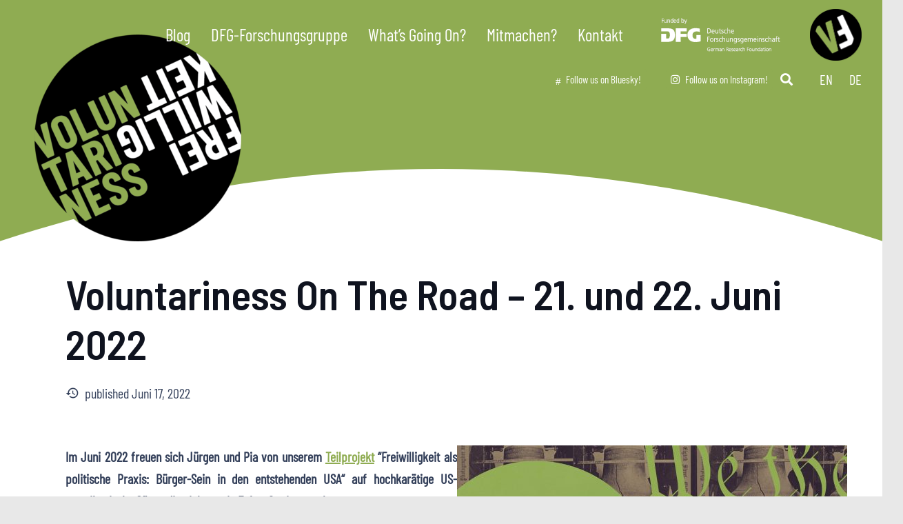

--- FILE ---
content_type: text/html; charset=UTF-8
request_url: https://www.voluntariness.org/de/voluntariness-on-the-road-21-und-22-juni-2022/
body_size: 29843
content:
<!DOCTYPE HTML>
<html lang="de-DE">
<head>
	<meta charset="UTF-8">
	<meta name='robots' content='index, follow, max-image-preview:large, max-snippet:-1, max-video-preview:-1' />
<link rel="alternate" hreflang="en" href="https://www.voluntariness.org/voluntariness-on-the-road-june-21-22/" />
<link rel="alternate" hreflang="de" href="https://www.voluntariness.org/de/voluntariness-on-the-road-21-und-22-juni-2022/" />
<link rel="alternate" hreflang="x-default" href="https://www.voluntariness.org/voluntariness-on-the-road-june-21-22/" />

	<!-- This site is optimized with the Yoast SEO plugin v26.7 - https://yoast.com/wordpress/plugins/seo/ -->
	<title>Voluntariness On The Road - 21. und 22. Juni 2022 - voluntariness.org</title>
	<meta name="description" content="Im Juni 2022 freuen sich Jürgen und Pia von unserem Teilprojekt „Freiwilligkeit als Politische Praxis&quot; auf hochkarätige US-amerikanische Gäste, die nicht nur in Erfurt Station machen." />
	<link rel="canonical" href="https://www.voluntariness.org/de/voluntariness-on-the-road-21-und-22-juni-2022/" />
	<meta property="og:locale" content="de_DE" />
	<meta property="og:type" content="article" />
	<meta property="og:title" content="Voluntariness On The Road - 21. und 22. Juni 2022 - voluntariness.org" />
	<meta property="og:description" content="Im Juni 2022 freuen sich Jürgen und Pia von unserem Teilprojekt „Freiwilligkeit als Politische Praxis&quot; auf hochkarätige US-amerikanische Gäste, die nicht nur in Erfurt Station machen." />
	<meta property="og:url" content="https://www.voluntariness.org/de/voluntariness-on-the-road-21-und-22-juni-2022/" />
	<meta property="og:site_name" content="voluntariness.org" />
	<meta property="article:published_time" content="2022-06-17T10:00:34+00:00" />
	<meta property="article:modified_time" content="2022-06-17T13:20:42+00:00" />
	<meta property="og:image" content="https://www.voluntariness.org/wp-content/uploads/sites/2/2022/05/2022_Dis_Cover_Liberty-Bell-scaled.jpg" />
	<meta property="og:image:width" content="2560" />
	<meta property="og:image:height" content="1491" />
	<meta property="og:image:type" content="image/jpeg" />
	<meta name="author" content="Stefanie Büttner" />
	<meta name="twitter:card" content="summary_large_image" />
	<meta name="twitter:label1" content="Verfasst von" />
	<meta name="twitter:data1" content="Stefanie Büttner" />
	<meta name="twitter:label2" content="Geschätzte Lesezeit" />
	<meta name="twitter:data2" content="2 Minuten" />
	<script type="application/ld+json" class="yoast-schema-graph">{"@context":"https://schema.org","@graph":[{"@type":"Article","@id":"https://www.voluntariness.org/de/voluntariness-on-the-road-21-und-22-juni-2022/#article","isPartOf":{"@id":"https://www.voluntariness.org/de/voluntariness-on-the-road-21-und-22-juni-2022/"},"author":{"name":"Stefanie Büttner","@id":"https://www.voluntariness.org/de/#/schema/person/7af9f4604cb31e87b17cb0c0fa961426"},"headline":"Voluntariness On The Road &#8211; 21. und 22. Juni 2022","datePublished":"2022-06-17T10:00:34+00:00","dateModified":"2022-06-17T13:20:42+00:00","mainEntityOfPage":{"@id":"https://www.voluntariness.org/de/voluntariness-on-the-road-21-und-22-juni-2022/"},"wordCount":213,"commentCount":0,"image":{"@id":"https://www.voluntariness.org/de/voluntariness-on-the-road-21-und-22-juni-2022/#primaryimage"},"thumbnailUrl":"https://www.voluntariness.org/wp-content/uploads/sites/2/2022/05/2022_Dis_Cover_Liberty-Bell-scaled.jpg","keywords":["2022","Bürger-Sein","Demokratie","Gäsete","Subjekt","USA","voluntariness","Workshop"],"articleSection":["News","Sidelines"],"inLanguage":"de","potentialAction":[{"@type":"CommentAction","name":"Comment","target":["https://www.voluntariness.org/de/voluntariness-on-the-road-21-und-22-juni-2022/#respond"]}]},{"@type":"WebPage","@id":"https://www.voluntariness.org/de/voluntariness-on-the-road-21-und-22-juni-2022/","url":"https://www.voluntariness.org/de/voluntariness-on-the-road-21-und-22-juni-2022/","name":"Voluntariness On The Road - 21. und 22. Juni 2022 - voluntariness.org","isPartOf":{"@id":"https://www.voluntariness.org/de/#website"},"primaryImageOfPage":{"@id":"https://www.voluntariness.org/de/voluntariness-on-the-road-21-und-22-juni-2022/#primaryimage"},"image":{"@id":"https://www.voluntariness.org/de/voluntariness-on-the-road-21-und-22-juni-2022/#primaryimage"},"thumbnailUrl":"https://www.voluntariness.org/wp-content/uploads/sites/2/2022/05/2022_Dis_Cover_Liberty-Bell-scaled.jpg","datePublished":"2022-06-17T10:00:34+00:00","dateModified":"2022-06-17T13:20:42+00:00","author":{"@id":"https://www.voluntariness.org/de/#/schema/person/7af9f4604cb31e87b17cb0c0fa961426"},"description":"Im Juni 2022 freuen sich Jürgen und Pia von unserem Teilprojekt „Freiwilligkeit als Politische Praxis\" auf hochkarätige US-amerikanische Gäste, die nicht nur in Erfurt Station machen.","breadcrumb":{"@id":"https://www.voluntariness.org/de/voluntariness-on-the-road-21-und-22-juni-2022/#breadcrumb"},"inLanguage":"de","potentialAction":[{"@type":"ReadAction","target":["https://www.voluntariness.org/de/voluntariness-on-the-road-21-und-22-juni-2022/"]}]},{"@type":"ImageObject","inLanguage":"de","@id":"https://www.voluntariness.org/de/voluntariness-on-the-road-21-und-22-juni-2022/#primaryimage","url":"https://www.voluntariness.org/wp-content/uploads/sites/2/2022/05/2022_Dis_Cover_Liberty-Bell-scaled.jpg","contentUrl":"https://www.voluntariness.org/wp-content/uploads/sites/2/2022/05/2022_Dis_Cover_Liberty-Bell-scaled.jpg","width":2560,"height":1491},{"@type":"BreadcrumbList","@id":"https://www.voluntariness.org/de/voluntariness-on-the-road-21-und-22-juni-2022/#breadcrumb","itemListElement":[{"@type":"ListItem","position":1,"name":"Home","item":"https://www.voluntariness.org/de/"},{"@type":"ListItem","position":2,"name":"Voluntariness On The Road &#8211; 21. und 22. Juni 2022"}]},{"@type":"WebSite","@id":"https://www.voluntariness.org/de/#website","url":"https://www.voluntariness.org/de/","name":"voluntariness.org","description":"Eine weitere projects Websites Website","potentialAction":[{"@type":"SearchAction","target":{"@type":"EntryPoint","urlTemplate":"https://www.voluntariness.org/de/?s={search_term_string}"},"query-input":{"@type":"PropertyValueSpecification","valueRequired":true,"valueName":"search_term_string"}}],"inLanguage":"de"},{"@type":"Person","@id":"https://www.voluntariness.org/de/#/schema/person/7af9f4604cb31e87b17cb0c0fa961426","name":"Stefanie Büttner","description":"Stefanie Büttner is the academic coordinator of the research unit voluntariness. She studied North American History and Geography at the University of Cologne and currently finishes her PhD-project on food, pleasure and the self in recent US-history at the University of Erfurt.","url":"https://www.voluntariness.org/de/author/stefanie/"}]}</script>
	<!-- / Yoast SEO plugin. -->


<link rel='dns-prefetch' href='//fonts.googleapis.com' />
<link rel="alternate" type="application/rss+xml" title="voluntariness.org &raquo; Feed" href="https://www.voluntariness.org/de/feed/" />
<link rel="alternate" type="application/rss+xml" title="voluntariness.org &raquo; Kommentar-Feed" href="https://www.voluntariness.org/de/comments/feed/" />
<link rel="alternate" type="application/rss+xml" title="voluntariness.org &raquo; Voluntariness On The Road &#8211; 21. und 22. Juni 2022-Kommentar-Feed" href="https://www.voluntariness.org/de/voluntariness-on-the-road-21-und-22-juni-2022/feed/" />
<link rel="alternate" title="oEmbed (JSON)" type="application/json+oembed" href="https://www.voluntariness.org/de/wp-json/oembed/1.0/embed?url=https%3A%2F%2Fwww.voluntariness.org%2Fde%2Fvoluntariness-on-the-road-21-und-22-juni-2022%2F" />
<link rel="alternate" title="oEmbed (XML)" type="text/xml+oembed" href="https://www.voluntariness.org/de/wp-json/oembed/1.0/embed?url=https%3A%2F%2Fwww.voluntariness.org%2Fde%2Fvoluntariness-on-the-road-21-und-22-juni-2022%2F&#038;format=xml" />
<meta name="viewport" content="width=device-width, initial-scale=1">
<meta name="SKYPE_TOOLBAR" content="SKYPE_TOOLBAR_PARSER_COMPATIBLE">
<meta name="theme-color" content="#f2f4f7">
<meta property="og:title" content="Voluntariness On The Road - 21. und 22. Juni 2022 - voluntariness.org">
<meta name="description" content="Im Juni 2022 freuen sich Jürgen und Pia von unserem Teilprojekt „Freiwilligkeit als Politische Praxis&quot; auf hochkarätige US-amerikanische Gäste, die nicht nur in Erfurt Station machen. Deirdre Cooper Owens (University of Nebraska-Lincoln) und Van Gosse (Franklin &amp; Marshall College), Gäste unseres Workshops kommende Woche, werden auch Freiburg, Heidelberg und Bonn besuchen.">
<meta property="og:url" content="https://www.voluntariness.org/de/voluntariness-on-the-road-21-und-22-juni-2022/">
<meta property="og:locale" content="de_DE">
<meta property="og:site_name" content="voluntariness.org">
<meta property="og:type" content="article">
<meta property="og:image" content="https://www.voluntariness.org/wp-content/uploads/sites/2/2022/05/2022_Dis_Cover_Liberty-Bell-1280x746.jpg" itemprop="image">
<link rel="preload" href="https://www.voluntariness.org/wp-content/uploads/sites/2/2021/02/barlow-condensed-v5-latin-ext_latin-regular.woff" as="font" type="font/woff" crossorigin><link rel="preload" href="https://www.voluntariness.org/wp-content/uploads/sites/2/2024/02/BarlowCondensed-ExtraBold.woff" as="font" type="font/woff" crossorigin><style id='wp-img-auto-sizes-contain-inline-css'>
img:is([sizes=auto i],[sizes^="auto," i]){contain-intrinsic-size:3000px 1500px}
/*# sourceURL=wp-img-auto-sizes-contain-inline-css */
</style>
<link rel='stylesheet' id='wpmf-bakery-style-css' href='https://www.voluntariness.org/wp-content/plugins/wp-media-folder_old//assets/css/vc_style.css?ver=5.3.17' media='all' />
<style id='wp-emoji-styles-inline-css'>

	img.wp-smiley, img.emoji {
		display: inline !important;
		border: none !important;
		box-shadow: none !important;
		height: 1em !important;
		width: 1em !important;
		margin: 0 0.07em !important;
		vertical-align: -0.1em !important;
		background: none !important;
		padding: 0 !important;
	}
/*# sourceURL=wp-emoji-styles-inline-css */
</style>
<link rel='stylesheet' id='wp-block-library-css' href='https://www.voluntariness.org/wp-includes/css/dist/block-library/style.min.css?ver=6.9' media='all' />
<style id='wp-block-image-inline-css'>
.wp-block-image>a,.wp-block-image>figure>a{display:inline-block}.wp-block-image img{box-sizing:border-box;height:auto;max-width:100%;vertical-align:bottom}@media not (prefers-reduced-motion){.wp-block-image img.hide{visibility:hidden}.wp-block-image img.show{animation:show-content-image .4s}}.wp-block-image[style*=border-radius] img,.wp-block-image[style*=border-radius]>a{border-radius:inherit}.wp-block-image.has-custom-border img{box-sizing:border-box}.wp-block-image.aligncenter{text-align:center}.wp-block-image.alignfull>a,.wp-block-image.alignwide>a{width:100%}.wp-block-image.alignfull img,.wp-block-image.alignwide img{height:auto;width:100%}.wp-block-image .aligncenter,.wp-block-image .alignleft,.wp-block-image .alignright,.wp-block-image.aligncenter,.wp-block-image.alignleft,.wp-block-image.alignright{display:table}.wp-block-image .aligncenter>figcaption,.wp-block-image .alignleft>figcaption,.wp-block-image .alignright>figcaption,.wp-block-image.aligncenter>figcaption,.wp-block-image.alignleft>figcaption,.wp-block-image.alignright>figcaption{caption-side:bottom;display:table-caption}.wp-block-image .alignleft{float:left;margin:.5em 1em .5em 0}.wp-block-image .alignright{float:right;margin:.5em 0 .5em 1em}.wp-block-image .aligncenter{margin-left:auto;margin-right:auto}.wp-block-image :where(figcaption){margin-bottom:1em;margin-top:.5em}.wp-block-image.is-style-circle-mask img{border-radius:9999px}@supports ((-webkit-mask-image:none) or (mask-image:none)) or (-webkit-mask-image:none){.wp-block-image.is-style-circle-mask img{border-radius:0;-webkit-mask-image:url('data:image/svg+xml;utf8,<svg viewBox="0 0 100 100" xmlns="http://www.w3.org/2000/svg"><circle cx="50" cy="50" r="50"/></svg>');mask-image:url('data:image/svg+xml;utf8,<svg viewBox="0 0 100 100" xmlns="http://www.w3.org/2000/svg"><circle cx="50" cy="50" r="50"/></svg>');mask-mode:alpha;-webkit-mask-position:center;mask-position:center;-webkit-mask-repeat:no-repeat;mask-repeat:no-repeat;-webkit-mask-size:contain;mask-size:contain}}:root :where(.wp-block-image.is-style-rounded img,.wp-block-image .is-style-rounded img){border-radius:9999px}.wp-block-image figure{margin:0}.wp-lightbox-container{display:flex;flex-direction:column;position:relative}.wp-lightbox-container img{cursor:zoom-in}.wp-lightbox-container img:hover+button{opacity:1}.wp-lightbox-container button{align-items:center;backdrop-filter:blur(16px) saturate(180%);background-color:#5a5a5a40;border:none;border-radius:4px;cursor:zoom-in;display:flex;height:20px;justify-content:center;opacity:0;padding:0;position:absolute;right:16px;text-align:center;top:16px;width:20px;z-index:100}@media not (prefers-reduced-motion){.wp-lightbox-container button{transition:opacity .2s ease}}.wp-lightbox-container button:focus-visible{outline:3px auto #5a5a5a40;outline:3px auto -webkit-focus-ring-color;outline-offset:3px}.wp-lightbox-container button:hover{cursor:pointer;opacity:1}.wp-lightbox-container button:focus{opacity:1}.wp-lightbox-container button:focus,.wp-lightbox-container button:hover,.wp-lightbox-container button:not(:hover):not(:active):not(.has-background){background-color:#5a5a5a40;border:none}.wp-lightbox-overlay{box-sizing:border-box;cursor:zoom-out;height:100vh;left:0;overflow:hidden;position:fixed;top:0;visibility:hidden;width:100%;z-index:100000}.wp-lightbox-overlay .close-button{align-items:center;cursor:pointer;display:flex;justify-content:center;min-height:40px;min-width:40px;padding:0;position:absolute;right:calc(env(safe-area-inset-right) + 16px);top:calc(env(safe-area-inset-top) + 16px);z-index:5000000}.wp-lightbox-overlay .close-button:focus,.wp-lightbox-overlay .close-button:hover,.wp-lightbox-overlay .close-button:not(:hover):not(:active):not(.has-background){background:none;border:none}.wp-lightbox-overlay .lightbox-image-container{height:var(--wp--lightbox-container-height);left:50%;overflow:hidden;position:absolute;top:50%;transform:translate(-50%,-50%);transform-origin:top left;width:var(--wp--lightbox-container-width);z-index:9999999999}.wp-lightbox-overlay .wp-block-image{align-items:center;box-sizing:border-box;display:flex;height:100%;justify-content:center;margin:0;position:relative;transform-origin:0 0;width:100%;z-index:3000000}.wp-lightbox-overlay .wp-block-image img{height:var(--wp--lightbox-image-height);min-height:var(--wp--lightbox-image-height);min-width:var(--wp--lightbox-image-width);width:var(--wp--lightbox-image-width)}.wp-lightbox-overlay .wp-block-image figcaption{display:none}.wp-lightbox-overlay button{background:none;border:none}.wp-lightbox-overlay .scrim{background-color:#fff;height:100%;opacity:.9;position:absolute;width:100%;z-index:2000000}.wp-lightbox-overlay.active{visibility:visible}@media not (prefers-reduced-motion){.wp-lightbox-overlay.active{animation:turn-on-visibility .25s both}.wp-lightbox-overlay.active img{animation:turn-on-visibility .35s both}.wp-lightbox-overlay.show-closing-animation:not(.active){animation:turn-off-visibility .35s both}.wp-lightbox-overlay.show-closing-animation:not(.active) img{animation:turn-off-visibility .25s both}.wp-lightbox-overlay.zoom.active{animation:none;opacity:1;visibility:visible}.wp-lightbox-overlay.zoom.active .lightbox-image-container{animation:lightbox-zoom-in .4s}.wp-lightbox-overlay.zoom.active .lightbox-image-container img{animation:none}.wp-lightbox-overlay.zoom.active .scrim{animation:turn-on-visibility .4s forwards}.wp-lightbox-overlay.zoom.show-closing-animation:not(.active){animation:none}.wp-lightbox-overlay.zoom.show-closing-animation:not(.active) .lightbox-image-container{animation:lightbox-zoom-out .4s}.wp-lightbox-overlay.zoom.show-closing-animation:not(.active) .lightbox-image-container img{animation:none}.wp-lightbox-overlay.zoom.show-closing-animation:not(.active) .scrim{animation:turn-off-visibility .4s forwards}}@keyframes show-content-image{0%{visibility:hidden}99%{visibility:hidden}to{visibility:visible}}@keyframes turn-on-visibility{0%{opacity:0}to{opacity:1}}@keyframes turn-off-visibility{0%{opacity:1;visibility:visible}99%{opacity:0;visibility:visible}to{opacity:0;visibility:hidden}}@keyframes lightbox-zoom-in{0%{transform:translate(calc((-100vw + var(--wp--lightbox-scrollbar-width))/2 + var(--wp--lightbox-initial-left-position)),calc(-50vh + var(--wp--lightbox-initial-top-position))) scale(var(--wp--lightbox-scale))}to{transform:translate(-50%,-50%) scale(1)}}@keyframes lightbox-zoom-out{0%{transform:translate(-50%,-50%) scale(1);visibility:visible}99%{visibility:visible}to{transform:translate(calc((-100vw + var(--wp--lightbox-scrollbar-width))/2 + var(--wp--lightbox-initial-left-position)),calc(-50vh + var(--wp--lightbox-initial-top-position))) scale(var(--wp--lightbox-scale));visibility:hidden}}
/*# sourceURL=https://www.voluntariness.org/wp-includes/blocks/image/style.min.css */
</style>
<style id='wp-block-columns-inline-css'>
.wp-block-columns{box-sizing:border-box;display:flex;flex-wrap:wrap!important}@media (min-width:782px){.wp-block-columns{flex-wrap:nowrap!important}}.wp-block-columns{align-items:normal!important}.wp-block-columns.are-vertically-aligned-top{align-items:flex-start}.wp-block-columns.are-vertically-aligned-center{align-items:center}.wp-block-columns.are-vertically-aligned-bottom{align-items:flex-end}@media (max-width:781px){.wp-block-columns:not(.is-not-stacked-on-mobile)>.wp-block-column{flex-basis:100%!important}}@media (min-width:782px){.wp-block-columns:not(.is-not-stacked-on-mobile)>.wp-block-column{flex-basis:0;flex-grow:1}.wp-block-columns:not(.is-not-stacked-on-mobile)>.wp-block-column[style*=flex-basis]{flex-grow:0}}.wp-block-columns.is-not-stacked-on-mobile{flex-wrap:nowrap!important}.wp-block-columns.is-not-stacked-on-mobile>.wp-block-column{flex-basis:0;flex-grow:1}.wp-block-columns.is-not-stacked-on-mobile>.wp-block-column[style*=flex-basis]{flex-grow:0}:where(.wp-block-columns){margin-bottom:1.75em}:where(.wp-block-columns.has-background){padding:1.25em 2.375em}.wp-block-column{flex-grow:1;min-width:0;overflow-wrap:break-word;word-break:break-word}.wp-block-column.is-vertically-aligned-top{align-self:flex-start}.wp-block-column.is-vertically-aligned-center{align-self:center}.wp-block-column.is-vertically-aligned-bottom{align-self:flex-end}.wp-block-column.is-vertically-aligned-stretch{align-self:stretch}.wp-block-column.is-vertically-aligned-bottom,.wp-block-column.is-vertically-aligned-center,.wp-block-column.is-vertically-aligned-top{width:100%}
/*# sourceURL=https://www.voluntariness.org/wp-includes/blocks/columns/style.min.css */
</style>
<style id='wp-block-paragraph-inline-css'>
.is-small-text{font-size:.875em}.is-regular-text{font-size:1em}.is-large-text{font-size:2.25em}.is-larger-text{font-size:3em}.has-drop-cap:not(:focus):first-letter{float:left;font-size:8.4em;font-style:normal;font-weight:100;line-height:.68;margin:.05em .1em 0 0;text-transform:uppercase}body.rtl .has-drop-cap:not(:focus):first-letter{float:none;margin-left:.1em}p.has-drop-cap.has-background{overflow:hidden}:root :where(p.has-background){padding:1.25em 2.375em}:where(p.has-text-color:not(.has-link-color)) a{color:inherit}p.has-text-align-left[style*="writing-mode:vertical-lr"],p.has-text-align-right[style*="writing-mode:vertical-rl"]{rotate:180deg}
/*# sourceURL=https://www.voluntariness.org/wp-includes/blocks/paragraph/style.min.css */
</style>
<style id='global-styles-inline-css'>
:root{--wp--preset--aspect-ratio--square: 1;--wp--preset--aspect-ratio--4-3: 4/3;--wp--preset--aspect-ratio--3-4: 3/4;--wp--preset--aspect-ratio--3-2: 3/2;--wp--preset--aspect-ratio--2-3: 2/3;--wp--preset--aspect-ratio--16-9: 16/9;--wp--preset--aspect-ratio--9-16: 9/16;--wp--preset--color--black: #000000;--wp--preset--color--cyan-bluish-gray: #abb8c3;--wp--preset--color--white: #ffffff;--wp--preset--color--pale-pink: #f78da7;--wp--preset--color--vivid-red: #cf2e2e;--wp--preset--color--luminous-vivid-orange: #ff6900;--wp--preset--color--luminous-vivid-amber: #fcb900;--wp--preset--color--light-green-cyan: #7bdcb5;--wp--preset--color--vivid-green-cyan: #00d084;--wp--preset--color--pale-cyan-blue: #8ed1fc;--wp--preset--color--vivid-cyan-blue: #0693e3;--wp--preset--color--vivid-purple: #9b51e0;--wp--preset--gradient--vivid-cyan-blue-to-vivid-purple: linear-gradient(135deg,rgb(6,147,227) 0%,rgb(155,81,224) 100%);--wp--preset--gradient--light-green-cyan-to-vivid-green-cyan: linear-gradient(135deg,rgb(122,220,180) 0%,rgb(0,208,130) 100%);--wp--preset--gradient--luminous-vivid-amber-to-luminous-vivid-orange: linear-gradient(135deg,rgb(252,185,0) 0%,rgb(255,105,0) 100%);--wp--preset--gradient--luminous-vivid-orange-to-vivid-red: linear-gradient(135deg,rgb(255,105,0) 0%,rgb(207,46,46) 100%);--wp--preset--gradient--very-light-gray-to-cyan-bluish-gray: linear-gradient(135deg,rgb(238,238,238) 0%,rgb(169,184,195) 100%);--wp--preset--gradient--cool-to-warm-spectrum: linear-gradient(135deg,rgb(74,234,220) 0%,rgb(151,120,209) 20%,rgb(207,42,186) 40%,rgb(238,44,130) 60%,rgb(251,105,98) 80%,rgb(254,248,76) 100%);--wp--preset--gradient--blush-light-purple: linear-gradient(135deg,rgb(255,206,236) 0%,rgb(152,150,240) 100%);--wp--preset--gradient--blush-bordeaux: linear-gradient(135deg,rgb(254,205,165) 0%,rgb(254,45,45) 50%,rgb(107,0,62) 100%);--wp--preset--gradient--luminous-dusk: linear-gradient(135deg,rgb(255,203,112) 0%,rgb(199,81,192) 50%,rgb(65,88,208) 100%);--wp--preset--gradient--pale-ocean: linear-gradient(135deg,rgb(255,245,203) 0%,rgb(182,227,212) 50%,rgb(51,167,181) 100%);--wp--preset--gradient--electric-grass: linear-gradient(135deg,rgb(202,248,128) 0%,rgb(113,206,126) 100%);--wp--preset--gradient--midnight: linear-gradient(135deg,rgb(2,3,129) 0%,rgb(40,116,252) 100%);--wp--preset--font-size--small: 13px;--wp--preset--font-size--medium: 20px;--wp--preset--font-size--large: 36px;--wp--preset--font-size--x-large: 42px;--wp--preset--spacing--20: 0.44rem;--wp--preset--spacing--30: 0.67rem;--wp--preset--spacing--40: 1rem;--wp--preset--spacing--50: 1.5rem;--wp--preset--spacing--60: 2.25rem;--wp--preset--spacing--70: 3.38rem;--wp--preset--spacing--80: 5.06rem;--wp--preset--shadow--natural: 6px 6px 9px rgba(0, 0, 0, 0.2);--wp--preset--shadow--deep: 12px 12px 50px rgba(0, 0, 0, 0.4);--wp--preset--shadow--sharp: 6px 6px 0px rgba(0, 0, 0, 0.2);--wp--preset--shadow--outlined: 6px 6px 0px -3px rgb(255, 255, 255), 6px 6px rgb(0, 0, 0);--wp--preset--shadow--crisp: 6px 6px 0px rgb(0, 0, 0);}:where(.is-layout-flex){gap: 0.5em;}:where(.is-layout-grid){gap: 0.5em;}body .is-layout-flex{display: flex;}.is-layout-flex{flex-wrap: wrap;align-items: center;}.is-layout-flex > :is(*, div){margin: 0;}body .is-layout-grid{display: grid;}.is-layout-grid > :is(*, div){margin: 0;}:where(.wp-block-columns.is-layout-flex){gap: 2em;}:where(.wp-block-columns.is-layout-grid){gap: 2em;}:where(.wp-block-post-template.is-layout-flex){gap: 1.25em;}:where(.wp-block-post-template.is-layout-grid){gap: 1.25em;}.has-black-color{color: var(--wp--preset--color--black) !important;}.has-cyan-bluish-gray-color{color: var(--wp--preset--color--cyan-bluish-gray) !important;}.has-white-color{color: var(--wp--preset--color--white) !important;}.has-pale-pink-color{color: var(--wp--preset--color--pale-pink) !important;}.has-vivid-red-color{color: var(--wp--preset--color--vivid-red) !important;}.has-luminous-vivid-orange-color{color: var(--wp--preset--color--luminous-vivid-orange) !important;}.has-luminous-vivid-amber-color{color: var(--wp--preset--color--luminous-vivid-amber) !important;}.has-light-green-cyan-color{color: var(--wp--preset--color--light-green-cyan) !important;}.has-vivid-green-cyan-color{color: var(--wp--preset--color--vivid-green-cyan) !important;}.has-pale-cyan-blue-color{color: var(--wp--preset--color--pale-cyan-blue) !important;}.has-vivid-cyan-blue-color{color: var(--wp--preset--color--vivid-cyan-blue) !important;}.has-vivid-purple-color{color: var(--wp--preset--color--vivid-purple) !important;}.has-black-background-color{background-color: var(--wp--preset--color--black) !important;}.has-cyan-bluish-gray-background-color{background-color: var(--wp--preset--color--cyan-bluish-gray) !important;}.has-white-background-color{background-color: var(--wp--preset--color--white) !important;}.has-pale-pink-background-color{background-color: var(--wp--preset--color--pale-pink) !important;}.has-vivid-red-background-color{background-color: var(--wp--preset--color--vivid-red) !important;}.has-luminous-vivid-orange-background-color{background-color: var(--wp--preset--color--luminous-vivid-orange) !important;}.has-luminous-vivid-amber-background-color{background-color: var(--wp--preset--color--luminous-vivid-amber) !important;}.has-light-green-cyan-background-color{background-color: var(--wp--preset--color--light-green-cyan) !important;}.has-vivid-green-cyan-background-color{background-color: var(--wp--preset--color--vivid-green-cyan) !important;}.has-pale-cyan-blue-background-color{background-color: var(--wp--preset--color--pale-cyan-blue) !important;}.has-vivid-cyan-blue-background-color{background-color: var(--wp--preset--color--vivid-cyan-blue) !important;}.has-vivid-purple-background-color{background-color: var(--wp--preset--color--vivid-purple) !important;}.has-black-border-color{border-color: var(--wp--preset--color--black) !important;}.has-cyan-bluish-gray-border-color{border-color: var(--wp--preset--color--cyan-bluish-gray) !important;}.has-white-border-color{border-color: var(--wp--preset--color--white) !important;}.has-pale-pink-border-color{border-color: var(--wp--preset--color--pale-pink) !important;}.has-vivid-red-border-color{border-color: var(--wp--preset--color--vivid-red) !important;}.has-luminous-vivid-orange-border-color{border-color: var(--wp--preset--color--luminous-vivid-orange) !important;}.has-luminous-vivid-amber-border-color{border-color: var(--wp--preset--color--luminous-vivid-amber) !important;}.has-light-green-cyan-border-color{border-color: var(--wp--preset--color--light-green-cyan) !important;}.has-vivid-green-cyan-border-color{border-color: var(--wp--preset--color--vivid-green-cyan) !important;}.has-pale-cyan-blue-border-color{border-color: var(--wp--preset--color--pale-cyan-blue) !important;}.has-vivid-cyan-blue-border-color{border-color: var(--wp--preset--color--vivid-cyan-blue) !important;}.has-vivid-purple-border-color{border-color: var(--wp--preset--color--vivid-purple) !important;}.has-vivid-cyan-blue-to-vivid-purple-gradient-background{background: var(--wp--preset--gradient--vivid-cyan-blue-to-vivid-purple) !important;}.has-light-green-cyan-to-vivid-green-cyan-gradient-background{background: var(--wp--preset--gradient--light-green-cyan-to-vivid-green-cyan) !important;}.has-luminous-vivid-amber-to-luminous-vivid-orange-gradient-background{background: var(--wp--preset--gradient--luminous-vivid-amber-to-luminous-vivid-orange) !important;}.has-luminous-vivid-orange-to-vivid-red-gradient-background{background: var(--wp--preset--gradient--luminous-vivid-orange-to-vivid-red) !important;}.has-very-light-gray-to-cyan-bluish-gray-gradient-background{background: var(--wp--preset--gradient--very-light-gray-to-cyan-bluish-gray) !important;}.has-cool-to-warm-spectrum-gradient-background{background: var(--wp--preset--gradient--cool-to-warm-spectrum) !important;}.has-blush-light-purple-gradient-background{background: var(--wp--preset--gradient--blush-light-purple) !important;}.has-blush-bordeaux-gradient-background{background: var(--wp--preset--gradient--blush-bordeaux) !important;}.has-luminous-dusk-gradient-background{background: var(--wp--preset--gradient--luminous-dusk) !important;}.has-pale-ocean-gradient-background{background: var(--wp--preset--gradient--pale-ocean) !important;}.has-electric-grass-gradient-background{background: var(--wp--preset--gradient--electric-grass) !important;}.has-midnight-gradient-background{background: var(--wp--preset--gradient--midnight) !important;}.has-small-font-size{font-size: var(--wp--preset--font-size--small) !important;}.has-medium-font-size{font-size: var(--wp--preset--font-size--medium) !important;}.has-large-font-size{font-size: var(--wp--preset--font-size--large) !important;}.has-x-large-font-size{font-size: var(--wp--preset--font-size--x-large) !important;}
:where(.wp-block-columns.is-layout-flex){gap: 2em;}:where(.wp-block-columns.is-layout-grid){gap: 2em;}
/*# sourceURL=global-styles-inline-css */
</style>
<style id='core-block-supports-inline-css'>
.wp-container-core-columns-is-layout-9d6595d7{flex-wrap:nowrap;}
/*# sourceURL=core-block-supports-inline-css */
</style>

<style id='classic-theme-styles-inline-css'>
/*! This file is auto-generated */
.wp-block-button__link{color:#fff;background-color:#32373c;border-radius:9999px;box-shadow:none;text-decoration:none;padding:calc(.667em + 2px) calc(1.333em + 2px);font-size:1.125em}.wp-block-file__button{background:#32373c;color:#fff;text-decoration:none}
/*# sourceURL=/wp-includes/css/classic-themes.min.css */
</style>
<link rel='stylesheet' id='us-fonts-css' href='https://fonts.googleapis.com/css?family=Barlow+Semi+Condensed%3A600&#038;display=swap&#038;ver=6.9' media='all' />
<link rel='stylesheet' id='us-style-css' href='https://www.voluntariness.org/wp-content/themes/Impreza/css/style.min.css?ver=8.14' media='all' />
<link rel="https://api.w.org/" href="https://www.voluntariness.org/de/wp-json/" /><link rel="alternate" title="JSON" type="application/json" href="https://www.voluntariness.org/de/wp-json/wp/v2/posts/12468" /><link rel="EditURI" type="application/rsd+xml" title="RSD" href="https://www.voluntariness.org/xmlrpc.php?rsd" />
<meta name="generator" content="WordPress 6.9" />
<link rel='shortlink' href='https://www.voluntariness.org/de/?p=12468' />
<meta name="generator" content="WPML ver:4.8.6 stt:1,3;" />
		<script>
			if ( ! /Android|webOS|iPhone|iPad|iPod|BlackBerry|IEMobile|Opera Mini/i.test( navigator.userAgent ) ) {
				var root = document.getElementsByTagName( 'html' )[ 0 ]
				root.className += " no-touch";
			}
		</script>
		<meta name="generator" content="Powered by WPBakery Page Builder - drag and drop page builder for WordPress."/>
<link rel="icon" href="https://www.voluntariness.org/wp-content/uploads/sites/2/2021/02/01_fv_logo_header-150x150.png" sizes="32x32" />
<link rel="icon" href="https://www.voluntariness.org/wp-content/uploads/sites/2/2021/02/01_fv_logo_header-250x250.png" sizes="192x192" />
<link rel="apple-touch-icon" href="https://www.voluntariness.org/wp-content/uploads/sites/2/2021/02/01_fv_logo_header-250x250.png" />
<meta name="msapplication-TileImage" content="https://www.voluntariness.org/wp-content/uploads/sites/2/2021/02/01_fv_logo_header-300x300.png" />
<noscript><style> .wpb_animate_when_almost_visible { opacity: 1; }</style></noscript>		<style id="us-icon-fonts">@font-face{font-display:block;font-style:normal;font-family:"Font Awesome 5 Brands";font-weight:400;src:url("https://www.voluntariness.org/wp-content/themes/Impreza/fonts/fa-brands-400.woff2?ver=8.14") format("woff2"),url("https://www.voluntariness.org/wp-content/themes/Impreza/fonts/fa-brands-400.woff?ver=8.14") format("woff")}.fab{font-family:"Font Awesome 5 Brands";font-weight:400}@font-face{font-display:block;font-style:normal;font-family:"Material Icons";font-weight:400;src:url("https://www.voluntariness.org/wp-content/themes/Impreza/fonts/material-icons.woff2?ver=8.14") format("woff2"),url("https://www.voluntariness.org/wp-content/themes/Impreza/fonts/material-icons.woff?ver=8.14") format("woff")}.material-icons{font-family:"Material Icons";font-weight:400}@font-face{font-family:"fontawesome";font-display:block;font-style:normal;font-weight:400;src:url("https://www.voluntariness.org/wp-content/themes/Impreza/fonts/fa-fallback.woff?ver=8.14") format("woff")}</style>
				<style id="us-theme-options-css">:root{--color-header-middle-bg:#ffffff;--color-header-middle-bg-grad:#ffffff;--color-header-middle-text:#8fac52;--color-header-middle-text-hover:#1a1a1a;--color-header-transparent-bg:transparent;--color-header-transparent-bg-grad:transparent;--color-header-transparent-text:#ffffff;--color-header-transparent-text-hover:#333333;--color-chrome-toolbar:#f2f4f7;--color-chrome-toolbar-grad:#f2f4f7;--color-header-top-bg:#8fac52;--color-header-top-bg-grad:#8fac52;--color-header-top-text:#ffffff;--color-header-top-text-hover:rgba(255,255,255,0.70);--color-header-top-transparent-bg:rgba(0,0,0,0.2);--color-header-top-transparent-bg-grad:rgba(0,0,0,0.2);--color-header-top-transparent-text:rgba(255,255,255,0.66);--color-header-top-transparent-text-hover:#ffffff;--color-content-bg:#ffffff;--color-content-bg-grad:#ffffff;--color-content-bg-alt:#e8e8e8;--color-content-bg-alt-grad:#e8e8e8;--color-content-border:#e3e7f0;--color-content-heading:#0f131f;--color-content-heading-grad:#0f131f;--color-content-text:#35415b;--color-content-link:#8fac52;--color-content-link-hover:#8fac52;--color-content-primary:#8fac52;--color-content-primary-grad:#8fac52;--color-content-secondary:#000000;--color-content-secondary-grad:#000000;--color-content-faded:#ffffff;--color-content-overlay:rgba(15,19,31,0.30);--color-content-overlay-grad:rgba(15,19,31,0.30);--color-alt-content-bg:#000000;--color-alt-content-bg-grad:#000000;--color-alt-content-bg-alt:#8fac52;--color-alt-content-bg-alt-grad:#8fac52;--color-alt-content-border:#e3e7f0;--color-alt-content-heading:#8fac52;--color-alt-content-heading-grad:#8fac52;--color-alt-content-text:#ffffff;--color-alt-content-link:#ffffff;--color-alt-content-link-hover:#ffffff;--color-alt-content-primary:#000000;--color-alt-content-primary-grad:#000000;--color-alt-content-secondary:#e8e8e8;--color-alt-content-secondary-grad:#e8e8e8;--color-alt-content-faded:#e8e8e8;--color-alt-content-overlay:rgba(143,172,82,0.10);--color-alt-content-overlay-grad:rgba(143,172,82,0.10);--color-footer-bg:#0f131f;--color-footer-bg-grad:#0f131f;--color-footer-bg-alt:#1c2130;--color-footer-bg-alt-grad:#1c2130;--color-footer-border:#2b3242;--color-footer-heading:#ccc;--color-footer-heading-grad:#ccc;--color-footer-text:#8d9096;--color-footer-link:#8fac52;--color-footer-link-hover:#ffffff;--color-subfooter-bg:#8fac52;--color-subfooter-bg-grad:#8fac52;--color-subfooter-bg-alt:#0f131f;--color-subfooter-bg-alt-grad:#0f131f;--color-subfooter-border:#1a1a1a;--color-subfooter-heading:#ccc;--color-subfooter-heading-grad:#ccc;--color-subfooter-text:#ffffff;--color-subfooter-link:#f5f5f5;--color-subfooter-link-hover:#333333;--color-content-primary-faded:rgba(143,172,82,0.15);--box-shadow:0 5px 15px rgba(0,0,0,.15);--box-shadow-up:0 -5px 15px rgba(0,0,0,.15);--site-content-width:1440px;--inputs-font-size:1rem;--inputs-height:2.5rem;--inputs-padding:0.6rem;--inputs-border-width:1px;--inputs-text-color:var(--color-content-text);--font-body:"Barlow Condensed",sans-serif;--font-h1:"Barlow Semi Condensed",sans-serif;--font-h2:"Barlow Semi Condensed",sans-serif;--font-h3:"Barlow Semi Condensed",sans-serif;--font-h4:"Barlow Semi Condensed",sans-serif;--font-h5:"Barlow Semi Condensed",sans-serif;--font-h6:"Barlow Semi Condensed",sans-serif}.has-content-primary-color{color:var(--color-content-primary)}.has-content-primary-background-color{background:var(--color-content-primary-grad)}.has-content-secondary-color{color:var(--color-content-secondary)}.has-content-secondary-background-color{background:var(--color-content-secondary-grad)}.has-content-heading-color{color:var(--color-content-heading)}.has-content-heading-background-color{background:var(--color-content-heading-grad)}.has-content-text-color{color:var(--color-content-text)}.has-content-text-background-color{background:var(--color-content-text-grad)}.has-content-faded-color{color:var(--color-content-faded)}.has-content-faded-background-color{background:var(--color-content-faded-grad)}.has-content-border-color{color:var(--color-content-border)}.has-content-border-background-color{background:var(--color-content-border-grad)}.has-content-bg-alt-color{color:var(--color-content-bg-alt)}.has-content-bg-alt-background-color{background:var(--color-content-bg-alt-grad)}.has-content-bg-color{color:var(--color-content-bg)}.has-content-bg-background-color{background:var(--color-content-bg-grad)}html,.l-header .widget,.menu-item-object-us_page_block{font-family:var(--font-body);font-weight:400;font-size:20px;line-height:32px}@font-face{font-display:swap;font-style:normal;font-family:"Barlow Condensed";font-weight:400;src:url(/wp-content/uploads/sites/2/2021/02/barlow-condensed-v5-latin-ext_latin-regular.woff) format("woff")}@font-face{font-display:swap;font-style:normal;font-family:"Barlow Condensed Extra Bold";font-weight:600;src:url(/wp-content/uploads/sites/2/2024/02/BarlowCondensed-ExtraBold.woff) format("woff")}h1{font-family:var(--font-h1);font-weight:600;font-size:3rem;line-height:1.2;letter-spacing:0em;margin-bottom:1rem}h2{font-family:var(--font-h2);font-weight:400;font-size:2rem;line-height:1.1;letter-spacing:0em;margin-bottom:1.5rem}h3{font-family:var(--font-h3);font-weight:400;font-size:1.8rem;line-height:1.2;letter-spacing:0em;margin-bottom:1.5rem}.widgettitle,h4{font-family:var(--font-h4);font-weight:400;font-size:1.5rem;line-height:1.2;letter-spacing:0em;margin-bottom:1.5rem}h5{font-family:var(--font-h5);font-weight:400;font-size:1.4rem;line-height:1.2;letter-spacing:0em;margin-bottom:1.5rem}h6{font-family:var(--font-h6);font-weight:400;font-size:1.3rem;line-height:1.2;letter-spacing:0em;margin-bottom:1.5rem}@media (max-width:600px){html{font-size:18px;line-height:30px}h1{font-size:2.6rem}h1.vc_custom_heading:not([class*="us_custom_"]){font-size:2.6rem!important}h2{font-size:2.0rem}h2.vc_custom_heading:not([class*="us_custom_"]){font-size:2.0rem!important}h3{font-size:1.7rem}h3.vc_custom_heading:not([class*="us_custom_"]){font-size:1.7rem!important}.widgettitle,h4{font-size:1.5rem}h4.vc_custom_heading:not([class*="us_custom_"]){font-size:1.5rem!important}h5{font-size:1.4rem}h5.vc_custom_heading:not([class*="us_custom_"]){font-size:1.4rem!important}h6{font-size:1.3rem}h6.vc_custom_heading:not([class*="us_custom_"]){font-size:1.3rem!important}}body{background:var(--color-content-bg-alt)}.l-canvas.type_boxed,.l-canvas.type_boxed .l-subheader,.l-canvas.type_boxed~.l-footer{max-width:1000px}@media (max-width:1540px){.l-main .aligncenter{max-width:calc(100vw - 5rem)}}.wpb_text_column:not(:last-child){margin-bottom:1rem}@media (min-width:1381px){body.usb_preview .hide_on_default{opacity:0.25!important}.vc_hidden-lg,body:not(.usb_preview) .hide_on_default{display:none!important}.default_align_left{text-align:left}.default_align_right{text-align:right}.default_align_center{text-align:center}.w-hwrapper>.default_align_justify,.default_align_justify>.w-btn{width:100%}}@media (min-width:1025px) and (max-width:1380px){body.usb_preview .hide_on_laptops{opacity:0.25!important}.vc_hidden-md,body:not(.usb_preview) .hide_on_laptops{display:none!important}.laptops_align_left{text-align:left}.laptops_align_right{text-align:right}.laptops_align_center{text-align:center}.w-hwrapper>.laptops_align_justify,.laptops_align_justify>.w-btn{width:100%}}@media (min-width:601px) and (max-width:1024px){body.usb_preview .hide_on_tablets{opacity:0.25!important}.vc_hidden-sm,body:not(.usb_preview) .hide_on_tablets{display:none!important}.tablets_align_left{text-align:left}.tablets_align_right{text-align:right}.tablets_align_center{text-align:center}.w-hwrapper>.tablets_align_justify,.tablets_align_justify>.w-btn{width:100%}}@media (max-width:600px){body.usb_preview .hide_on_mobiles{opacity:0.25!important}.vc_hidden-xs,body:not(.usb_preview) .hide_on_mobiles{display:none!important}.mobiles_align_left{text-align:left}.mobiles_align_right{text-align:right}.mobiles_align_center{text-align:center}.w-hwrapper>.mobiles_align_justify,.mobiles_align_justify>.w-btn{width:100%}}@media (max-width:600px){.g-cols.type_default>div[class*="vc_col-xs-"]{margin-top:1rem;margin-bottom:1rem}.g-cols>div:not([class*="vc_col-xs-"]){width:100%;margin:0 0 1.5rem}.g-cols.reversed>div:last-of-type{order:-1}.g-cols.type_boxes>div,.g-cols.reversed>div:first-child,.g-cols:not(.reversed)>div:last-child,.g-cols>div.has_bg_color{margin-bottom:0}.vc_col-xs-1{width:8.3333%}.vc_col-xs-2{width:16.6666%}.vc_col-xs-1\/5{width:20%}.vc_col-xs-3{width:25%}.vc_col-xs-4{width:33.3333%}.vc_col-xs-2\/5{width:40%}.vc_col-xs-5{width:41.6666%}.vc_col-xs-6{width:50%}.vc_col-xs-7{width:58.3333%}.vc_col-xs-3\/5{width:60%}.vc_col-xs-8{width:66.6666%}.vc_col-xs-9{width:75%}.vc_col-xs-4\/5{width:80%}.vc_col-xs-10{width:83.3333%}.vc_col-xs-11{width:91.6666%}.vc_col-xs-12{width:100%}.vc_col-xs-offset-0{margin-left:0}.vc_col-xs-offset-1{margin-left:8.3333%}.vc_col-xs-offset-2{margin-left:16.6666%}.vc_col-xs-offset-1\/5{margin-left:20%}.vc_col-xs-offset-3{margin-left:25%}.vc_col-xs-offset-4{margin-left:33.3333%}.vc_col-xs-offset-2\/5{margin-left:40%}.vc_col-xs-offset-5{margin-left:41.6666%}.vc_col-xs-offset-6{margin-left:50%}.vc_col-xs-offset-7{margin-left:58.3333%}.vc_col-xs-offset-3\/5{margin-left:60%}.vc_col-xs-offset-8{margin-left:66.6666%}.vc_col-xs-offset-9{margin-left:75%}.vc_col-xs-offset-4\/5{margin-left:80%}.vc_col-xs-offset-10{margin-left:83.3333%}.vc_col-xs-offset-11{margin-left:91.6666%}.vc_col-xs-offset-12{margin-left:100%}}@media (min-width:601px){.vc_col-sm-1{width:8.3333%}.vc_col-sm-2{width:16.6666%}.vc_col-sm-1\/5{width:20%}.vc_col-sm-3{width:25%}.vc_col-sm-4{width:33.3333%}.vc_col-sm-2\/5{width:40%}.vc_col-sm-5{width:41.6666%}.vc_col-sm-6{width:50%}.vc_col-sm-7{width:58.3333%}.vc_col-sm-3\/5{width:60%}.vc_col-sm-8{width:66.6666%}.vc_col-sm-9{width:75%}.vc_col-sm-4\/5{width:80%}.vc_col-sm-10{width:83.3333%}.vc_col-sm-11{width:91.6666%}.vc_col-sm-12{width:100%}.vc_col-sm-offset-0{margin-left:0}.vc_col-sm-offset-1{margin-left:8.3333%}.vc_col-sm-offset-2{margin-left:16.6666%}.vc_col-sm-offset-1\/5{margin-left:20%}.vc_col-sm-offset-3{margin-left:25%}.vc_col-sm-offset-4{margin-left:33.3333%}.vc_col-sm-offset-2\/5{margin-left:40%}.vc_col-sm-offset-5{margin-left:41.6666%}.vc_col-sm-offset-6{margin-left:50%}.vc_col-sm-offset-7{margin-left:58.3333%}.vc_col-sm-offset-3\/5{margin-left:60%}.vc_col-sm-offset-8{margin-left:66.6666%}.vc_col-sm-offset-9{margin-left:75%}.vc_col-sm-offset-4\/5{margin-left:80%}.vc_col-sm-offset-10{margin-left:83.3333%}.vc_col-sm-offset-11{margin-left:91.6666%}.vc_col-sm-offset-12{margin-left:100%}}@media (min-width:1025px){.vc_col-md-1{width:8.3333%}.vc_col-md-2{width:16.6666%}.vc_col-md-1\/5{width:20%}.vc_col-md-3{width:25%}.vc_col-md-4{width:33.3333%}.vc_col-md-2\/5{width:40%}.vc_col-md-5{width:41.6666%}.vc_col-md-6{width:50%}.vc_col-md-7{width:58.3333%}.vc_col-md-3\/5{width:60%}.vc_col-md-8{width:66.6666%}.vc_col-md-9{width:75%}.vc_col-md-4\/5{width:80%}.vc_col-md-10{width:83.3333%}.vc_col-md-11{width:91.6666%}.vc_col-md-12{width:100%}.vc_col-md-offset-0{margin-left:0}.vc_col-md-offset-1{margin-left:8.3333%}.vc_col-md-offset-2{margin-left:16.6666%}.vc_col-md-offset-1\/5{margin-left:20%}.vc_col-md-offset-3{margin-left:25%}.vc_col-md-offset-4{margin-left:33.3333%}.vc_col-md-offset-2\/5{margin-left:40%}.vc_col-md-offset-5{margin-left:41.6666%}.vc_col-md-offset-6{margin-left:50%}.vc_col-md-offset-7{margin-left:58.3333%}.vc_col-md-offset-3\/5{margin-left:60%}.vc_col-md-offset-8{margin-left:66.6666%}.vc_col-md-offset-9{margin-left:75%}.vc_col-md-offset-4\/5{margin-left:80%}.vc_col-md-offset-10{margin-left:83.3333%}.vc_col-md-offset-11{margin-left:91.6666%}.vc_col-md-offset-12{margin-left:100%}}@media (min-width:1381px){.vc_col-lg-1{width:8.3333%}.vc_col-lg-2{width:16.6666%}.vc_col-lg-1\/5{width:20%}.vc_col-lg-3{width:25%}.vc_col-lg-4{width:33.3333%}.vc_col-lg-2\/5{width:40%}.vc_col-lg-5{width:41.6666%}.vc_col-lg-6{width:50%}.vc_col-lg-7{width:58.3333%}.vc_col-lg-3\/5{width:60%}.vc_col-lg-8{width:66.6666%}.vc_col-lg-9{width:75%}.vc_col-lg-4\/5{width:80%}.vc_col-lg-10{width:83.3333%}.vc_col-lg-11{width:91.6666%}.vc_col-lg-12{width:100%}.vc_col-lg-offset-0{margin-left:0}.vc_col-lg-offset-1{margin-left:8.3333%}.vc_col-lg-offset-2{margin-left:16.6666%}.vc_col-lg-offset-1\/5{margin-left:20%}.vc_col-lg-offset-3{margin-left:25%}.vc_col-lg-offset-4{margin-left:33.3333%}.vc_col-lg-offset-2\/5{margin-left:40%}.vc_col-lg-offset-5{margin-left:41.6666%}.vc_col-lg-offset-6{margin-left:50%}.vc_col-lg-offset-7{margin-left:58.3333%}.vc_col-lg-offset-3\/5{margin-left:60%}.vc_col-lg-offset-8{margin-left:66.6666%}.vc_col-lg-offset-9{margin-left:75%}.vc_col-lg-offset-4\/5{margin-left:80%}.vc_col-lg-offset-10{margin-left:83.3333%}.vc_col-lg-offset-11{margin-left:91.6666%}.vc_col-lg-offset-12{margin-left:100%}}@media (min-width:601px) and (max-width:1024px){.g-cols.via_flex.type_default>div[class*="vc_col-md-"],.g-cols.via_flex.type_default>div[class*="vc_col-lg-"]{margin-top:1rem;margin-bottom:1rem}}@media (min-width:1025px) and (max-width:1380px){.g-cols.via_flex.type_default>div[class*="vc_col-lg-"]{margin-top:1rem;margin-bottom:1rem}}@media (max-width:1023px){.l-canvas{overflow:hidden}.g-cols.stacking_default.reversed>div:last-of-type{order:-1}.g-cols.stacking_default.via_flex>div:not([class*="vc_col-xs"]){width:100%;margin:0 0 1.5rem}.g-cols.stacking_default.via_grid.mobiles-cols_1{grid-template-columns:100%}.g-cols.stacking_default.via_flex.type_boxes>div,.g-cols.stacking_default.via_flex.reversed>div:first-child,.g-cols.stacking_default.via_flex:not(.reversed)>div:last-child,.g-cols.stacking_default.via_flex>div.has_bg_color{margin-bottom:0}.g-cols.stacking_default.via_flex.type_default>.wpb_column.stretched{margin-left:-1rem;margin-right:-1rem}.g-cols.stacking_default.via_grid.mobiles-cols_1>.wpb_column.stretched,.g-cols.stacking_default.via_flex.type_boxes>.wpb_column.stretched{margin-left:-2.5rem;margin-right:-2.5rem;width:auto}.vc_column-inner.type_sticky>.wpb_wrapper,.vc_column_container.type_sticky>.vc_column-inner{top:0!important}}@media (min-width:1024px){body:not(.rtl) .l-section.for_sidebar.at_left>div>.l-sidebar,.rtl .l-section.for_sidebar.at_right>div>.l-sidebar{order:-1}.vc_column_container.type_sticky>.vc_column-inner,.vc_column-inner.type_sticky>.wpb_wrapper{position:-webkit-sticky;position:sticky}.l-section.type_sticky{position:-webkit-sticky;position:sticky;top:0;z-index:11;transform:translateZ(0); transition:top 0.3s cubic-bezier(.78,.13,.15,.86) 0.1s}.header_hor .l-header.post_fixed.sticky_auto_hide{z-index:12}.admin-bar .l-section.type_sticky{top:32px}.l-section.type_sticky>.l-section-h{transition:padding-top 0.3s}.header_hor .l-header.pos_fixed:not(.down)~.l-main .l-section.type_sticky:not(:first-of-type){top:var(--header-sticky-height)}.admin-bar.header_hor .l-header.pos_fixed:not(.down)~.l-main .l-section.type_sticky:not(:first-of-type){top:calc( var(--header-sticky-height) + 32px )}.header_hor .l-header.pos_fixed.sticky:not(.down)~.l-main .l-section.type_sticky:first-of-type>.l-section-h{padding-top:var(--header-sticky-height)}.header_hor.headerinpos_bottom .l-header.pos_fixed.sticky:not(.down)~.l-main .l-section.type_sticky:first-of-type>.l-section-h{padding-bottom:var(--header-sticky-height)!important}}@media screen and (min-width:1540px){.g-cols.via_flex.type_default>.wpb_column.stretched:first-of-type{margin-left:calc( var(--site-content-width) / 2 + 0px / 2 + 1.5rem - 50vw)}.g-cols.via_flex.type_default>.wpb_column.stretched:last-of-type{margin-right:calc( var(--site-content-width) / 2 + 0px / 2 + 1.5rem - 50vw)}.l-main .alignfull, .w-separator.width_screen,.g-cols.via_grid>.wpb_column.stretched:first-of-type,.g-cols.via_flex.type_boxes>.wpb_column.stretched:first-of-type{margin-left:calc( var(--site-content-width) / 2 + 0px / 2 - 50vw )}.l-main .alignfull, .w-separator.width_screen,.g-cols.via_grid>.wpb_column.stretched:last-of-type,.g-cols.via_flex.type_boxes>.wpb_column.stretched:last-of-type{margin-right:calc( var(--site-content-width) / 2 + 0px / 2 - 50vw )}}@media (max-width:600px){.w-form-row.for_submit[style*=btn-size-mobiles] .w-btn{font-size:var(--btn-size-mobiles)!important}}a,button,input[type="submit"],.ui-slider-handle{outline:none!important}.w-toplink,.w-header-show{background:rgba(0,0,0,0.3)}.no-touch .w-toplink.active:hover,.no-touch .w-header-show:hover{background:var(--color-content-primary-grad)}button[type="submit"]:not(.w-btn),input[type="submit"]:not(.w-btn),.us-nav-style_1>*,.navstyle_1>.owl-nav button,.us-btn-style_1{font-family:var(--font-h1);font-size:1rem;line-height:1.2!important;font-weight:500;font-style:normal;text-transform:uppercase;letter-spacing:0.05em;border-radius:4em;padding:0.8em 1.6em;background:var(--color-content-primary);border-color:transparent;color:var(--color-content-heading)!important}button[type="submit"]:not(.w-btn):before,input[type="submit"]:not(.w-btn),.us-nav-style_1>*:before,.navstyle_1>.owl-nav button:before,.us-btn-style_1:before{border-width:3px}.no-touch button[type="submit"]:not(.w-btn):hover,.no-touch input[type="submit"]:not(.w-btn):hover,.us-nav-style_1>span.current,.no-touch .us-nav-style_1>a:hover,.no-touch .navstyle_1>.owl-nav button:hover,.no-touch .us-btn-style_1:hover{background:var(--color-content-secondary);border-color:transparent;color:var(--color-header-middle-text)!important}.us-nav-style_1>*{min-width:calc(1.2em + 2 * 0.8em)}.us-nav-style_2>*,.navstyle_2>.owl-nav button,.us-btn-style_2{font-family:var(--font-h1);font-size:1rem;line-height:1.2!important;font-weight:500;font-style:normal;text-transform:uppercase;letter-spacing:0.05em;border-radius:4em;padding:0.8em 1.6em;background:var(--color-content-secondary);border-color:transparent;color:var(--color-content-primary)!important}.us-nav-style_2>*:before,.navstyle_2>.owl-nav button:before,.us-btn-style_2:before{border-width:3px}.us-nav-style_2>span.current,.no-touch .us-nav-style_2>a:hover,.no-touch .navstyle_2>.owl-nav button:hover,.no-touch .us-btn-style_2:hover{background:var(--color-content-bg);border-color:transparent;color:var(--color-content-primary)!important}.us-nav-style_2>*{min-width:calc(1.2em + 2 * 0.8em)}.us-nav-style_4>*,.navstyle_4>.owl-nav button,.us-btn-style_4{font-family:var(--font-h1);font-size:1rem;line-height:1.20!important;font-weight:400;font-style:normal;text-transform:none;letter-spacing:0em;border-radius:4em;padding:0.8em 1.6em;background:var(--color-content-bg);border-color:transparent;color:var(--color-content-heading)!important}.us-nav-style_4>*:before,.navstyle_4>.owl-nav button:before,.us-btn-style_4:before{border-width:3px}.us-nav-style_4>span.current,.no-touch .us-nav-style_4>a:hover,.no-touch .navstyle_4>.owl-nav button:hover,.no-touch .us-btn-style_4:hover{background:transparent;border-color:#ffffff;color:#ffffff!important}.us-nav-style_4>*{min-width:calc(1.20em + 2 * 0.8em)}.us-nav-style_3>*,.navstyle_3>.owl-nav button,.us-btn-style_3{font-size:15px;line-height:1!important;font-weight:400;font-style:normal;text-transform:none;letter-spacing:0em;border-radius:0.2rem;padding:0.5em 0.5em;background:var(--color-content-primary);border-color:transparent;color:#ffffff!important}.us-nav-style_3>*:before,.navstyle_3>.owl-nav button:before,.us-btn-style_3:before{border-width:0px}.us-nav-style_3>span.current,.no-touch .us-nav-style_3>a:hover,.no-touch .navstyle_3>.owl-nav button:hover,.no-touch .us-btn-style_3:hover{background:var(--color-alt-content-bg);border-color:transparent}.us-nav-style_3>*{min-width:calc(1em + 2 * 0.5em)}.us-nav-style_5>*,.navstyle_5>.owl-nav button,.us-btn-style_5{font-family:var(--font-body);font-size:1rem;line-height:1.2!important;font-weight:400;font-style:normal;text-transform:none;letter-spacing:0em;border-radius:0.3em;padding:0.8em 1.8em;background:var(--color-content-secondary);border-color:transparent;color:#ffffff!important;box-shadow:0 0em 0em 0 rgba(0,0,0,0.2)}.us-nav-style_5>*:before,.navstyle_5>.owl-nav button:before,.us-btn-style_5:before{border-width:2px}.us-nav-style_5>span.current,.no-touch .us-nav-style_5>a:hover,.no-touch .navstyle_5>.owl-nav button:hover,.no-touch .us-btn-style_5:hover{box-shadow:0 0em 0em 0 rgba(0,0,0,0.2);background:transparent;border-color:var(--color-content-secondary);color:var(--color-content-secondary)!important}.us-nav-style_5>*{min-width:calc(1.2em + 2 * 0.8em)}.w-filter.state_desktop.style_drop_default .w-filter-item-title,.select2-selection,select,textarea,input:not([type="submit"]),.w-form-checkbox,.w-form-radio{font-weight:400;letter-spacing:0em;border-radius:0.3rem;background:var(--color-content-bg);border-color:var(--color-content-faded);color:var(--color-content-text)}.w-filter.state_desktop.style_drop_default .w-filter-item-title:focus,.select2-container--open .select2-selection,select:focus,textarea:focus,input:not([type="submit"]):focus,input:focus + .w-form-checkbox,input:focus + .w-form-radio{border-color:var(--color-content-primary)!important;box-shadow:0px 0px 0px 2px var(--color-content-primary)}.w-form-row.move_label .w-form-row-label{font-size:1rem;top:calc(2.5rem/2 + 1px - 0.7em);margin:0 0.6rem;background-color:var(--color-content-bg);color:var(--color-content-text)}.w-form-row.with_icon.move_label .w-form-row-label{margin-left:calc(1.6em + 0.6rem)}.color_alternate input:not([type="submit"]),.color_alternate textarea,.color_alternate select,.color_alternate .w-form-checkbox,.color_alternate .w-form-radio,.color_alternate .w-form-row-field>i,.color_alternate .w-form-row-field:after,.color_alternate .widget_search form:after,.color_footer-top input:not([type="submit"]),.color_footer-top textarea,.color_footer-top select,.color_footer-top .w-form-checkbox,.color_footer-top .w-form-radio,.color_footer-top .w-form-row-field>i,.color_footer-top .w-form-row-field:after,.color_footer-top .widget_search form:after,.color_footer-bottom input:not([type="submit"]),.color_footer-bottom textarea,.color_footer-bottom select,.color_footer-bottom .w-form-checkbox,.color_footer-bottom .w-form-radio,.color_footer-bottom .w-form-row-field>i,.color_footer-bottom .w-form-row-field:after,.color_footer-bottom .widget_search form:after{color:inherit}.leaflet-default-icon-path{background-image:url(https://www.voluntariness.org/wp-content/themes/Impreza/common/css/vendor/images/marker-icon.png)}</style>
				<style id="us-header-css"> .l-subheader.at_middle,.l-subheader.at_middle .w-dropdown-list,.l-subheader.at_middle .type_mobile .w-nav-list.level_1{background:var(--color-header-middle-bg);color:var(--color-header-middle-text)}.no-touch .l-subheader.at_middle a:hover,.no-touch .l-header.bg_transparent .l-subheader.at_middle .w-dropdown.opened a:hover{color:var(--color-header-middle-text-hover)}.l-header.bg_transparent:not(.sticky) .l-subheader.at_middle{background:var(--color-header-transparent-bg);color:var(--color-header-top-text)}.no-touch .l-header.bg_transparent:not(.sticky) .at_middle .w-cart-link:hover,.no-touch .l-header.bg_transparent:not(.sticky) .at_middle .w-text a:hover,.no-touch .l-header.bg_transparent:not(.sticky) .at_middle .w-html a:hover,.no-touch .l-header.bg_transparent:not(.sticky) .at_middle .w-nav>a:hover,.no-touch .l-header.bg_transparent:not(.sticky) .at_middle .w-menu a:hover,.no-touch .l-header.bg_transparent:not(.sticky) .at_middle .w-search>a:hover,.no-touch .l-header.bg_transparent:not(.sticky) .at_middle .w-dropdown a:hover,.no-touch .l-header.bg_transparent:not(.sticky) .at_middle .type_desktop .menu-item.level_1:hover>a{color:var(--color-header-transparent-text-hover)}.l-subheader.at_bottom,.l-subheader.at_bottom .w-dropdown-list,.l-subheader.at_bottom .type_mobile .w-nav-list.level_1{background:var(--color-header-middle-bg);color:var(--color-header-middle-text)}.no-touch .l-subheader.at_bottom a:hover,.no-touch .l-header.bg_transparent .l-subheader.at_bottom .w-dropdown.opened a:hover{color:var(--color-header-middle-text-hover)}.l-header.bg_transparent:not(.sticky) .l-subheader.at_bottom{background:var(--color-header-transparent-bg);color:var(--color-header-transparent-text)}.no-touch .l-header.bg_transparent:not(.sticky) .at_bottom .w-cart-link:hover,.no-touch .l-header.bg_transparent:not(.sticky) .at_bottom .w-text a:hover,.no-touch .l-header.bg_transparent:not(.sticky) .at_bottom .w-html a:hover,.no-touch .l-header.bg_transparent:not(.sticky) .at_bottom .w-nav>a:hover,.no-touch .l-header.bg_transparent:not(.sticky) .at_bottom .w-menu a:hover,.no-touch .l-header.bg_transparent:not(.sticky) .at_bottom .w-search>a:hover,.no-touch .l-header.bg_transparent:not(.sticky) .at_bottom .w-dropdown a:hover,.no-touch .l-header.bg_transparent:not(.sticky) .at_bottom .type_desktop .menu-item.level_1:hover>a{color:var(--color-header-transparent-text-hover)}.header_ver .l-header{background:var(--color-header-middle-bg);color:var(--color-header-middle-text)}@media (min-width:901px){.hidden_for_default{display:none!important}.l-subheader.at_top{display:none}.l-header{position:relative;z-index:111;width:100%}.l-subheader{margin:0 auto}.l-subheader.width_full{padding-left:1.5rem;padding-right:1.5rem}.l-subheader-h{display:flex;align-items:center;position:relative;margin:0 auto;max-width:var(--site-content-width,1200px);height:inherit}.w-header-show{display:none}.l-header.pos_fixed{position:fixed;left:0}.l-header.pos_fixed:not(.notransition) .l-subheader{transition-property:transform,background,box-shadow,line-height,height;transition-duration:.3s;transition-timing-function:cubic-bezier(.78,.13,.15,.86)}.headerinpos_bottom.sticky_first_section .l-header.pos_fixed{position:fixed!important}.header_hor .l-header.sticky_auto_hide{transition:transform .3s cubic-bezier(.78,.13,.15,.86) .1s}.header_hor .l-header.sticky_auto_hide.down{transform:translateY(-110%)}.l-header.bg_transparent:not(.sticky) .l-subheader{box-shadow:none!important;background:none}.l-header.bg_transparent~.l-main .l-section.width_full.height_auto:first-of-type>.l-section-h{padding-top:0!important;padding-bottom:0!important}.l-header.pos_static.bg_transparent{position:absolute;left:0}.l-subheader.width_full .l-subheader-h{max-width:none!important}.l-header.shadow_thin .l-subheader.at_middle,.l-header.shadow_thin .l-subheader.at_bottom{box-shadow:0 1px 0 rgba(0,0,0,0.08)}.l-header.shadow_wide .l-subheader.at_middle,.l-header.shadow_wide .l-subheader.at_bottom{box-shadow:0 3px 5px -1px rgba(0,0,0,0.1),0 2px 1px -1px rgba(0,0,0,0.05)}.header_hor .l-subheader-cell>.w-cart{margin-left:0;margin-right:0}:root{--header-height:130px;--header-sticky-height:130px}.l-header:before{content:'130'}.l-header.sticky:before{content:'130'}.l-subheader.at_top{line-height:30px;height:30px}.l-header.sticky .l-subheader.at_top{line-height:30px;height:30px}.l-subheader.at_middle{line-height:100px;height:100px}.l-header.sticky .l-subheader.at_middle{line-height:100px;height:100px}.l-subheader.at_bottom{line-height:30px;height:30px}.l-header.sticky .l-subheader.at_bottom{line-height:30px;height:30px}.headerinpos_above .l-header.pos_fixed{overflow:hidden;transition:transform 0.3s;transform:translate3d(0,-100%,0)}.headerinpos_above .l-header.pos_fixed.sticky{overflow:visible;transform:none}.headerinpos_above .l-header.pos_fixed~.l-section>.l-section-h,.headerinpos_above .l-header.pos_fixed~.l-main .l-section:first-of-type>.l-section-h{padding-top:0!important}.headerinpos_below .l-header.pos_fixed:not(.sticky){position:absolute;top:100%}.headerinpos_below .l-header.pos_fixed~.l-main>.l-section:first-of-type>.l-section-h{padding-top:0!important}.headerinpos_below .l-header.pos_fixed~.l-main .l-section.full_height:nth-of-type(2){min-height:100vh}.headerinpos_below .l-header.pos_fixed~.l-main>.l-section:nth-of-type(2)>.l-section-h{padding-top:var(--header-height)}.headerinpos_bottom .l-header.pos_fixed:not(.sticky){position:absolute;top:100vh}.headerinpos_bottom .l-header.pos_fixed~.l-main>.l-section:first-of-type>.l-section-h{padding-top:0!important}.headerinpos_bottom .l-header.pos_fixed~.l-main>.l-section:first-of-type>.l-section-h{padding-bottom:var(--header-height)}.headerinpos_bottom .l-header.pos_fixed.bg_transparent~.l-main .l-section.valign_center:not(.height_auto):first-of-type>.l-section-h{top:calc( var(--header-height) / 2 )}.headerinpos_bottom .l-header.pos_fixed:not(.sticky) .w-cart-dropdown,.headerinpos_bottom .l-header.pos_fixed:not(.sticky) .w-nav.type_desktop .w-nav-list.level_2{bottom:100%;transform-origin:0 100%}.headerinpos_bottom .l-header.pos_fixed:not(.sticky) .w-nav.type_mobile.m_layout_dropdown .w-nav-list.level_1{top:auto;bottom:100%;box-shadow:var(--box-shadow-up)}.headerinpos_bottom .l-header.pos_fixed:not(.sticky) .w-nav.type_desktop .w-nav-list.level_3,.headerinpos_bottom .l-header.pos_fixed:not(.sticky) .w-nav.type_desktop .w-nav-list.level_4{top:auto;bottom:0;transform-origin:0 100%}.headerinpos_bottom .l-header.pos_fixed:not(.sticky) .w-dropdown-list{top:auto;bottom:-0.4em;padding-top:0.4em;padding-bottom:2.4em}.admin-bar .l-header.pos_static.bg_solid~.l-main .l-section.full_height:first-of-type{min-height:calc( 100vh - var(--header-height) - 32px )}.admin-bar .l-header.pos_fixed:not(.sticky_auto_hide)~.l-main .l-section.full_height:not(:first-of-type){min-height:calc( 100vh - var(--header-sticky-height) - 32px )}.admin-bar.headerinpos_below .l-header.pos_fixed~.l-main .l-section.full_height:nth-of-type(2){min-height:calc(100vh - 32px)}}@media (min-width:1025px) and (max-width:900px){.hidden_for_laptops{display:none!important}.l-subheader.at_top{display:none}.l-header{position:relative;z-index:111;width:100%}.l-subheader{margin:0 auto}.l-subheader.width_full{padding-left:1.5rem;padding-right:1.5rem}.l-subheader-h{display:flex;align-items:center;position:relative;margin:0 auto;max-width:var(--site-content-width,1200px);height:inherit}.w-header-show{display:none}.l-header.pos_fixed{position:fixed;left:0}.l-header.pos_fixed:not(.notransition) .l-subheader{transition-property:transform,background,box-shadow,line-height,height;transition-duration:.3s;transition-timing-function:cubic-bezier(.78,.13,.15,.86)}.headerinpos_bottom.sticky_first_section .l-header.pos_fixed{position:fixed!important}.header_hor .l-header.sticky_auto_hide{transition:transform .3s cubic-bezier(.78,.13,.15,.86) .1s}.header_hor .l-header.sticky_auto_hide.down{transform:translateY(-110%)}.l-header.bg_transparent:not(.sticky) .l-subheader{box-shadow:none!important;background:none}.l-header.bg_transparent~.l-main .l-section.width_full.height_auto:first-of-type>.l-section-h{padding-top:0!important;padding-bottom:0!important}.l-header.pos_static.bg_transparent{position:absolute;left:0}.l-subheader.width_full .l-subheader-h{max-width:none!important}.l-header.shadow_thin .l-subheader.at_middle,.l-header.shadow_thin .l-subheader.at_bottom{box-shadow:0 1px 0 rgba(0,0,0,0.08)}.l-header.shadow_wide .l-subheader.at_middle,.l-header.shadow_wide .l-subheader.at_bottom{box-shadow:0 3px 5px -1px rgba(0,0,0,0.1),0 2px 1px -1px rgba(0,0,0,0.05)}.header_hor .l-subheader-cell>.w-cart{margin-left:0;margin-right:0}:root{--header-height:130px;--header-sticky-height:130px}.l-header:before{content:'130'}.l-header.sticky:before{content:'130'}.l-subheader.at_top{line-height:30px;height:30px}.l-header.sticky .l-subheader.at_top{line-height:30px;height:30px}.l-subheader.at_middle{line-height:100px;height:100px}.l-header.sticky .l-subheader.at_middle{line-height:100px;height:100px}.l-subheader.at_bottom{line-height:30px;height:30px}.l-header.sticky .l-subheader.at_bottom{line-height:30px;height:30px}.headerinpos_above .l-header.pos_fixed{overflow:hidden;transition:transform 0.3s;transform:translate3d(0,-100%,0)}.headerinpos_above .l-header.pos_fixed.sticky{overflow:visible;transform:none}.headerinpos_above .l-header.pos_fixed~.l-section>.l-section-h,.headerinpos_above .l-header.pos_fixed~.l-main .l-section:first-of-type>.l-section-h{padding-top:0!important}.headerinpos_below .l-header.pos_fixed:not(.sticky){position:absolute;top:100%}.headerinpos_below .l-header.pos_fixed~.l-main>.l-section:first-of-type>.l-section-h{padding-top:0!important}.headerinpos_below .l-header.pos_fixed~.l-main .l-section.full_height:nth-of-type(2){min-height:100vh}.headerinpos_below .l-header.pos_fixed~.l-main>.l-section:nth-of-type(2)>.l-section-h{padding-top:var(--header-height)}.headerinpos_bottom .l-header.pos_fixed:not(.sticky){position:absolute;top:100vh}.headerinpos_bottom .l-header.pos_fixed~.l-main>.l-section:first-of-type>.l-section-h{padding-top:0!important}.headerinpos_bottom .l-header.pos_fixed~.l-main>.l-section:first-of-type>.l-section-h{padding-bottom:var(--header-height)}.headerinpos_bottom .l-header.pos_fixed.bg_transparent~.l-main .l-section.valign_center:not(.height_auto):first-of-type>.l-section-h{top:calc( var(--header-height) / 2 )}.headerinpos_bottom .l-header.pos_fixed:not(.sticky) .w-cart-dropdown,.headerinpos_bottom .l-header.pos_fixed:not(.sticky) .w-nav.type_desktop .w-nav-list.level_2{bottom:100%;transform-origin:0 100%}.headerinpos_bottom .l-header.pos_fixed:not(.sticky) .w-nav.type_mobile.m_layout_dropdown .w-nav-list.level_1{top:auto;bottom:100%;box-shadow:var(--box-shadow-up)}.headerinpos_bottom .l-header.pos_fixed:not(.sticky) .w-nav.type_desktop .w-nav-list.level_3,.headerinpos_bottom .l-header.pos_fixed:not(.sticky) .w-nav.type_desktop .w-nav-list.level_4{top:auto;bottom:0;transform-origin:0 100%}.headerinpos_bottom .l-header.pos_fixed:not(.sticky) .w-dropdown-list{top:auto;bottom:-0.4em;padding-top:0.4em;padding-bottom:2.4em}.admin-bar .l-header.pos_static.bg_solid~.l-main .l-section.full_height:first-of-type{min-height:calc( 100vh - var(--header-height) - 32px )}.admin-bar .l-header.pos_fixed:not(.sticky_auto_hide)~.l-main .l-section.full_height:not(:first-of-type){min-height:calc( 100vh - var(--header-sticky-height) - 32px )}.admin-bar.headerinpos_below .l-header.pos_fixed~.l-main .l-section.full_height:nth-of-type(2){min-height:calc(100vh - 32px)}}@media (min-width:601px) and (max-width:1024px){.hidden_for_tablets{display:none!important}.l-subheader.at_top{display:none}.l-subheader.at_bottom{display:none}.l-header{position:relative;z-index:111;width:100%}.l-subheader{margin:0 auto}.l-subheader.width_full{padding-left:1.5rem;padding-right:1.5rem}.l-subheader-h{display:flex;align-items:center;position:relative;margin:0 auto;max-width:var(--site-content-width,1200px);height:inherit}.w-header-show{display:none}.l-header.pos_fixed{position:fixed;left:0}.l-header.pos_fixed:not(.notransition) .l-subheader{transition-property:transform,background,box-shadow,line-height,height;transition-duration:.3s;transition-timing-function:cubic-bezier(.78,.13,.15,.86)}.headerinpos_bottom.sticky_first_section .l-header.pos_fixed{position:fixed!important}.header_hor .l-header.sticky_auto_hide{transition:transform .3s cubic-bezier(.78,.13,.15,.86) .1s}.header_hor .l-header.sticky_auto_hide.down{transform:translateY(-110%)}.l-header.bg_transparent:not(.sticky) .l-subheader{box-shadow:none!important;background:none}.l-header.bg_transparent~.l-main .l-section.width_full.height_auto:first-of-type>.l-section-h{padding-top:0!important;padding-bottom:0!important}.l-header.pos_static.bg_transparent{position:absolute;left:0}.l-subheader.width_full .l-subheader-h{max-width:none!important}.l-header.shadow_thin .l-subheader.at_middle,.l-header.shadow_thin .l-subheader.at_bottom{box-shadow:0 1px 0 rgba(0,0,0,0.08)}.l-header.shadow_wide .l-subheader.at_middle,.l-header.shadow_wide .l-subheader.at_bottom{box-shadow:0 3px 5px -1px rgba(0,0,0,0.1),0 2px 1px -1px rgba(0,0,0,0.05)}.header_hor .l-subheader-cell>.w-cart{margin-left:0;margin-right:0}:root{--header-height:66px;--header-sticky-height:66px}.l-header:before{content:'66'}.l-header.sticky:before{content:'66'}.l-subheader.at_top{line-height:40px;height:40px}.l-header.sticky .l-subheader.at_top{line-height:40px;height:40px}.l-subheader.at_middle{line-height:66px;height:66px}.l-header.sticky .l-subheader.at_middle{line-height:66px;height:66px}.l-subheader.at_bottom{line-height:50px;height:50px}.l-header.sticky .l-subheader.at_bottom{line-height:50px;height:50px}}@media (max-width:600px){.hidden_for_mobiles{display:none!important}.l-subheader.at_top{display:none}.l-subheader.at_bottom{display:none}.l-header{position:relative;z-index:111;width:100%}.l-subheader{margin:0 auto}.l-subheader.width_full{padding-left:1.5rem;padding-right:1.5rem}.l-subheader-h{display:flex;align-items:center;position:relative;margin:0 auto;max-width:var(--site-content-width,1200px);height:inherit}.w-header-show{display:none}.l-header.pos_fixed{position:fixed;left:0}.l-header.pos_fixed:not(.notransition) .l-subheader{transition-property:transform,background,box-shadow,line-height,height;transition-duration:.3s;transition-timing-function:cubic-bezier(.78,.13,.15,.86)}.headerinpos_bottom.sticky_first_section .l-header.pos_fixed{position:fixed!important}.header_hor .l-header.sticky_auto_hide{transition:transform .3s cubic-bezier(.78,.13,.15,.86) .1s}.header_hor .l-header.sticky_auto_hide.down{transform:translateY(-110%)}.l-header.bg_transparent:not(.sticky) .l-subheader{box-shadow:none!important;background:none}.l-header.bg_transparent~.l-main .l-section.width_full.height_auto:first-of-type>.l-section-h{padding-top:0!important;padding-bottom:0!important}.l-header.pos_static.bg_transparent{position:absolute;left:0}.l-subheader.width_full .l-subheader-h{max-width:none!important}.l-header.shadow_thin .l-subheader.at_middle,.l-header.shadow_thin .l-subheader.at_bottom{box-shadow:0 1px 0 rgba(0,0,0,0.08)}.l-header.shadow_wide .l-subheader.at_middle,.l-header.shadow_wide .l-subheader.at_bottom{box-shadow:0 3px 5px -1px rgba(0,0,0,0.1),0 2px 1px -1px rgba(0,0,0,0.05)}.header_hor .l-subheader-cell>.w-cart{margin-left:0;margin-right:0}:root{--header-height:66px;--header-sticky-height:66px}.l-header:before{content:'66'}.l-header.sticky:before{content:'66'}.l-subheader.at_top{line-height:40px;height:40px}.l-header.sticky .l-subheader.at_top{line-height:40px;height:40px}.l-subheader.at_middle{line-height:66px;height:66px}.l-header.sticky .l-subheader.at_middle{line-height:66px;height:66px}.l-subheader.at_bottom{line-height:50px;height:50px}.l-header.sticky .l-subheader.at_bottom{line-height:50px;height:50px}}@media (min-width:901px){.ush_image_2{height:65px!important}.l-header.sticky .ush_image_2{height:50px!important}}@media (min-width:1025px) and (max-width:900px){.ush_image_2{height:30px!important}.l-header.sticky .ush_image_2{height:30px!important}}@media (min-width:601px) and (max-width:1024px){.ush_image_2{height:45px!important}.l-header.sticky .ush_image_2{height:30px!important}}@media (max-width:600px){.ush_image_2{height:30px!important}.l-header.sticky .ush_image_2{height:20px!important}}@media (min-width:901px){.ush_image_1{height:75px!important}.l-header.sticky .ush_image_1{height:75px!important}}@media (min-width:1025px) and (max-width:900px){.ush_image_1{height:30px!important}.l-header.sticky .ush_image_1{height:30px!important}}@media (min-width:601px) and (max-width:1024px){.ush_image_1{height:30px!important}.l-header.sticky .ush_image_1{height:30px!important}}@media (max-width:600px){.ush_image_1{height:20px!important}.l-header.sticky .ush_image_1{height:20px!important}}.header_hor .ush_menu_1.type_desktop .menu-item.level_1>a:not(.w-btn){padding-left:15px;padding-right:15px}.header_hor .ush_menu_1.type_desktop .menu-item.level_1>a.w-btn{margin-left:15px;margin-right:15px}.header_hor .ush_menu_1.type_desktop.align-edges>.w-nav-list.level_1{margin-left:-15px;margin-right:-15px}.header_ver .ush_menu_1.type_desktop .menu-item.level_1>a:not(.w-btn){padding-top:15px;padding-bottom:15px}.header_ver .ush_menu_1.type_desktop .menu-item.level_1>a.w-btn{margin-top:15px;margin-bottom:15px}.ush_menu_1.type_desktop .menu-item:not(.level_1){font-size:1rem}.ush_menu_1.type_mobile .w-nav-anchor.level_1,.ush_menu_1.type_mobile .w-nav-anchor.level_1 + .w-nav-arrow{font-size:1.2rem}.ush_menu_1.type_mobile .w-nav-anchor:not(.level_1),.ush_menu_1.type_mobile .w-nav-anchor:not(.level_1) + .w-nav-arrow{font-size:}@media (min-width:901px){.ush_menu_1 .w-nav-icon{font-size:26px}}@media (min-width:1025px) and (max-width:900px){.ush_menu_1 .w-nav-icon{font-size:32px}}@media (min-width:601px) and (max-width:1024px){.ush_menu_1 .w-nav-icon{font-size:26px}}@media (max-width:600px){.ush_menu_1 .w-nav-icon{font-size:26px}}.ush_menu_1 .w-nav-icon>div{border-width:2px}@media screen and (max-width:1249px){.w-nav.ush_menu_1>.w-nav-list.level_1{display:none}.ush_menu_1 .w-nav-control{display:block}}.ush_menu_1 .menu-item.level_1>a:not(.w-btn):focus,.no-touch .ush_menu_1 .menu-item.level_1.opened>a:not(.w-btn),.no-touch .ush_menu_1 .menu-item.level_1:hover>a:not(.w-btn){background:transparent;color:var(--color-header-middle-text-hover)}.ush_menu_1 .menu-item.level_1.current-menu-item>a:not(.w-btn),.ush_menu_1 .menu-item.level_1.current-menu-ancestor>a:not(.w-btn),.ush_menu_1 .menu-item.level_1.current-page-ancestor>a:not(.w-btn){background:transparent;color:var(--color-header-middle-text-hover)}.l-header.bg_transparent:not(.sticky) .ush_menu_1.type_desktop .menu-item.level_1.current-menu-item>a:not(.w-btn),.l-header.bg_transparent:not(.sticky) .ush_menu_1.type_desktop .menu-item.level_1.current-menu-ancestor>a:not(.w-btn),.l-header.bg_transparent:not(.sticky) .ush_menu_1.type_desktop .menu-item.level_1.current-page-ancestor>a:not(.w-btn){background:transparent;color:var(--color-header-transparent-text-hover)}.ush_menu_1 .w-nav-list:not(.level_1){background:var(--color-header-top-bg);color:var(--color-header-top-text)}.no-touch .ush_menu_1 .menu-item:not(.level_1)>a:focus,.no-touch .ush_menu_1 .menu-item:not(.level_1):hover>a{background:transparent;color:var(--color-header-middle-text-hover)}.ush_menu_1 .menu-item:not(.level_1).current-menu-item>a,.ush_menu_1 .menu-item:not(.level_1).current-menu-ancestor>a,.ush_menu_1 .menu-item:not(.level_1).current-page-ancestor>a{background:transparent;color:var(--color-header-middle-text-hover)}.ush_search_1 .w-search-form{background:var(--color-content-bg);color:var(--color-content-text)}@media (min-width:901px){.ush_search_1.layout_simple{max-width:240px}.ush_search_1.layout_modern.active{width:240px}.ush_search_1{font-size:18px}}@media (min-width:1025px) and (max-width:900px){.ush_search_1.layout_simple{max-width:250px}.ush_search_1.layout_modern.active{width:250px}.ush_search_1{font-size:24px}}@media (min-width:601px) and (max-width:1024px){.ush_search_1.layout_simple{max-width:200px}.ush_search_1.layout_modern.active{width:200px}.ush_search_1{font-size:20px}}@media (max-width:600px){.ush_search_1{font-size:22px}}.ush_image_2{text-align:left!important;position:relative!important}.ush_menu_1{font-weight:500!important;font-size:25px!important}</style>
				<style id="us-custom-css">.wpb_wrapper .w-post-elm a{text-decoration:underline}.wpb_wrapper .w-post-elm a:hover{text-decoration:none}</style>
		<style id="us-design-options-css">.us_custom_a5960a48{padding-left:50px!important;padding-top:50px!important}.us_custom_53f22c2c{padding-left:75px!important}.us_custom_0259209c{color:var(--color-content-heading)!important}.us_custom_432d3f53{text-align:justify!important}.us_custom_ae99f6aa{color:#1a1a1a!important}.us_custom_6876e3bd{color:var(--color-content-secondary)!important;text-align:justify!important}.us_custom_ff58f711{border-radius:0.5rem!important}@media (min-width:601px) and (max-width:1024px){.us_custom_53f22c2c{padding-left:15px!important}}@media (max-width:600px){.us_custom_53f22c2c{padding-left:15px!important}}</style></head>
<body class="wp-singular post-template-default single single-post postid-12468 single-format-standard wp-embed-responsive wp-theme-Impreza l-body Impreza_8.14 us-core_8.14 header_hor headerinpos_top state_default wpb-js-composer js-comp-ver-6.6.0 vc_responsive" itemscope itemtype="https://schema.org/WebPage">

<div class="l-canvas type_wide">
	<header id="page-header" class="l-header pos_fixed shadow_none bg_transparent id_11244" itemscope itemtype="https://schema.org/WPHeader"><div class="l-subheader at_middle width_full"><div class="l-subheader-h"><div class="l-subheader-cell at_left"></div><div class="l-subheader-cell at_center"></div><div class="l-subheader-cell at_right"><nav class="w-nav type_desktop ush_menu_1 height_full dropdown_height m_align_left m_layout_dropdown" itemscope itemtype="https://schema.org/SiteNavigationElement"><a class="w-nav-control" aria-label="Menü" href="#"><div class="w-nav-icon"><div></div></div></a><ul class="w-nav-list level_1 hide_for_mobiles hover_simple"><li id="menu-item-10929" class="menu-item menu-item-type-post_type menu-item-object-page menu-item-has-children w-nav-item level_1 menu-item-10929"><a class="w-nav-anchor level_1" href="https://www.voluntariness.org/de/blog/"><span class="w-nav-title">Blog</span><span class="w-nav-arrow"></span></a><ul class="w-nav-list level_2"><li id="menu-item-15947" class="menu-item menu-item-type-post_type menu-item-object-post w-nav-item level_2 menu-item-15947"><a class="w-nav-anchor level_2" href="https://www.voluntariness.org/de/geschichtswissenschaft-und-moral/"><span class="w-nav-title">Moral History &#8211; Ein Workshop zur Bestandsaufnahme</span><span class="w-nav-arrow"></span></a></li><li id="menu-item-15710" class="menu-item menu-item-type-post_type menu-item-object-post w-nav-item level_2 menu-item-15710"><a class="w-nav-anchor level_2" href="https://www.voluntariness.org/de/wehrdienst/"><span class="w-nav-title">Wehrdienst: Pflicht und Recht von Staatsbürgerlichkeit</span><span class="w-nav-arrow"></span></a></li><li id="menu-item-15499" class="menu-item menu-item-type-post_type menu-item-object-post w-nav-item level_2 menu-item-15499"><a class="w-nav-anchor level_2" href="https://www.voluntariness.org/de/of-voluntariness-solidarity-and-resilience/"><span class="w-nav-title">Of Voluntariness, Solidarity and Resilience</span><span class="w-nav-arrow"></span></a></li><li id="menu-item-15474" class="menu-item menu-item-type-post_type menu-item-object-post w-nav-item level_2 menu-item-15474"><a class="w-nav-anchor level_2" href="https://www.voluntariness.org/de/organisierter-gemeinsinn-in-krisenzeiten/"><span class="w-nav-title">Organisierter Gemeinsinn in Krisenzeiten</span><span class="w-nav-arrow"></span></a></li><li id="menu-item-15273" class="menu-item menu-item-type-post_type menu-item-object-post w-nav-item level_2 menu-item-15273"><a class="w-nav-anchor level_2" href="https://www.voluntariness.org/de/vienna-calling/"><span class="w-nav-title">Vienna Calling</span><span class="w-nav-arrow"></span></a></li></ul></li><li id="menu-item-10911" class="menu-item menu-item-type-post_type menu-item-object-page menu-item-has-children w-nav-item level_1 menu-item-10911"><a class="w-nav-anchor level_1" href="https://www.voluntariness.org/de/dfg-forschungsgruppe/"><span class="w-nav-title">DFG-Forschungsgruppe</span><span class="w-nav-arrow"></span></a><ul class="w-nav-list level_2"><li id="menu-item-11087" class="menu-item menu-item-type-custom menu-item-object-custom w-nav-item level_2 menu-item-11087"><a class="w-nav-anchor level_2" href="https://www.voluntariness.org/de/dfg-forschungsgruppe/#gruppe"><span class="w-nav-title">Die Forschungsgruppe</span><span class="w-nav-arrow"></span></a></li><li id="menu-item-14600" class="menu-item menu-item-type-custom menu-item-object-custom menu-item-has-children w-nav-item level_2 menu-item-14600"><a class="w-nav-anchor level_2" href="https://www.voluntariness.org/research-unit/#projekte2024-2027"><span class="w-nav-title">Unsere Projekte | 2024-2027</span><span class="w-nav-arrow"></span></a><ul class="w-nav-list level_3"><li id="menu-item-14614" class="menu-item menu-item-type-post_type menu-item-object-us_portfolio w-nav-item level_3 menu-item-14614"><a class="w-nav-anchor level_3" href="https://www.voluntariness.org/de/project/freiwilligkeit-demokratie-und-klimapolitik/"><span class="w-nav-title">Freiwilligkeit, Demokratie und Klimapolitik</span><span class="w-nav-arrow"></span></a></li><li id="menu-item-14615" class="menu-item menu-item-type-post_type menu-item-object-us_portfolio w-nav-item level_3 menu-item-14615"><a class="w-nav-anchor level_3" href="https://www.voluntariness.org/de/project/freiwilligkeit-selbstsorge-und-gesundheit/"><span class="w-nav-title">Freiwilligkeit, Selbstsorge und Gesundheit in den USA um 1865</span><span class="w-nav-arrow"></span></a></li><li id="menu-item-14617" class="menu-item menu-item-type-post_type menu-item-object-us_portfolio w-nav-item level_3 menu-item-14617"><a class="w-nav-anchor level_3" href="https://www.voluntariness.org/de/project/freiwilligkeit-dekolonisation-geschlecht/"><span class="w-nav-title">Freiwilligkeit, Dekolonisation und Geschlecht</span><span class="w-nav-arrow"></span></a></li><li id="menu-item-14618" class="menu-item menu-item-type-post_type menu-item-object-us_portfolio w-nav-item level_3 menu-item-14618"><a class="w-nav-anchor level_3" href="https://www.voluntariness.org/de/project/freiwilligkeit-und-und-die-repatriierung-menschlicher-ueberreste-aus-kolonialen-kontexten/"><span class="w-nav-title">Freiwilligkeit und die Repatriierung menschlicher Überreste aus kolonialen Kontexten</span><span class="w-nav-arrow"></span></a></li><li id="menu-item-14980" class="menu-item menu-item-type-post_type menu-item-object-us_portfolio w-nav-item level_3 menu-item-14980"><a class="w-nav-anchor level_3" href="https://www.voluntariness.org/de/project/freiwilligkeit-und-solidaritaet/"><span class="w-nav-title">Freiwilligkeit und Solidarität in der DDR und dem postsozialistischen Umbruch</span><span class="w-nav-arrow"></span></a></li><li id="menu-item-14616" class="menu-item menu-item-type-post_type menu-item-object-us_portfolio w-nav-item level_3 menu-item-14616"><a class="w-nav-anchor level_3" href="https://www.voluntariness.org/de/project/die-hinterbuehne-der-freiwilligkeit/"><span class="w-nav-title">Die Hinterbühne der Freiwilligkeit</span><span class="w-nav-arrow"></span></a></li></ul></li><li id="menu-item-10919" class="menu-item menu-item-type-custom menu-item-object-custom menu-item-has-children w-nav-item level_2 menu-item-10919"><a class="w-nav-anchor level_2" href="https://www.voluntariness.org/de/dfg-forschungsgruppe/#projekte2020-2024"><span class="w-nav-title">Unsere Projekte | 2020-2024</span><span class="w-nav-arrow"></span></a><ul class="w-nav-list level_3"><li id="menu-item-10920" class="menu-item menu-item-type-post_type menu-item-object-us_portfolio w-nav-item level_3 menu-item-10920"><a class="w-nav-anchor level_3" href="https://www.voluntariness.org/de/project/antinomien-der-freiwilligkeit/"><span class="w-nav-title">Antinomien der Freiwilligkeit</span><span class="w-nav-arrow"></span></a></li><li id="menu-item-10921" class="menu-item menu-item-type-post_type menu-item-object-us_portfolio w-nav-item level_3 menu-item-10921"><a class="w-nav-anchor level_3" href="https://www.voluntariness.org/de/project/freiwilligkeit-und-martyrium/"><span class="w-nav-title">Freiwilligkeit und Martyrium</span><span class="w-nav-arrow"></span></a></li><li id="menu-item-10922" class="menu-item menu-item-type-post_type menu-item-object-us_portfolio w-nav-item level_3 menu-item-10922"><a class="w-nav-anchor level_3" href="https://www.voluntariness.org/de/project/freiwilligkeit-als-politische-praxis/"><span class="w-nav-title">Freiwilligkeit als Politische Praxis</span><span class="w-nav-arrow"></span></a></li><li id="menu-item-10923" class="menu-item menu-item-type-post_type menu-item-object-us_portfolio w-nav-item level_3 menu-item-10923"><a class="w-nav-anchor level_3" href="https://www.voluntariness.org/de/project/freiwilligkeit-und-diktatur/"><span class="w-nav-title">Freiwilligkeit und Diktatur</span><span class="w-nav-arrow"></span></a></li><li id="menu-item-10924" class="menu-item menu-item-type-post_type menu-item-object-us_portfolio w-nav-item level_3 menu-item-10924"><a class="w-nav-anchor level_3" href="https://www.voluntariness.org/de/project/freiwilligkeit-und-dekolonisation/"><span class="w-nav-title">Freiwilligkeit, Dekolonisation und Arbeit</span><span class="w-nav-arrow"></span></a></li><li id="menu-item-10925" class="menu-item menu-item-type-post_type menu-item-object-us_portfolio w-nav-item level_3 menu-item-10925"><a class="w-nav-anchor level_3" href="https://www.voluntariness.org/de/project/freiwilligkeit-und-repatriierung/"><span class="w-nav-title">Freiwilligkeit und Repatriierung</span><span class="w-nav-arrow"></span></a></li><li id="menu-item-10926" class="menu-item menu-item-type-post_type menu-item-object-us_portfolio w-nav-item level_3 menu-item-10926"><a class="w-nav-anchor level_3" href="https://www.voluntariness.org/de/project/freiwilligkeit-und-kapitalismus/"><span class="w-nav-title">Freiwilligkeit und Kapitalismus</span><span class="w-nav-arrow"></span></a></li></ul></li><li id="menu-item-11427" class="menu-item menu-item-type-custom menu-item-object-custom w-nav-item level_2 menu-item-11427"><a class="w-nav-anchor level_2" href="https://www.voluntariness.org/de/dfg-forschungsgruppe/#team"><span class="w-nav-title">Unser Team</span><span class="w-nav-arrow"></span></a></li></ul></li><li id="menu-item-11825" class="menu-item menu-item-type-post_type menu-item-object-page menu-item-has-children w-nav-item level_1 menu-item-11825"><a class="w-nav-anchor level_1" href="https://www.voluntariness.org/de/whats-going-on-2/"><span class="w-nav-title">What’s Going On?</span><span class="w-nav-arrow"></span></a><ul class="w-nav-list level_2"><li id="menu-item-11826" class="menu-item menu-item-type-custom menu-item-object-custom menu-item-has-children w-nav-item level_2 menu-item-11826"><a class="w-nav-anchor level_2" href="https://www.voluntariness.org/de/whats-going-on/#news"><span class="w-nav-title">News</span><span class="w-nav-arrow"></span></a><ul class="w-nav-list level_3"><li id="menu-item-15874" class="menu-item menu-item-type-post_type menu-item-object-post w-nav-item level_3 menu-item-15874"><a class="w-nav-anchor level_3" href="https://www.voluntariness.org/de/workshop-between-choice-and-command/"><span class="w-nav-title">“Between Choice and Command” | Workshop mit Abendvortrag</span><span class="w-nav-arrow"></span></a></li><li id="menu-item-15617" class="menu-item menu-item-type-post_type menu-item-object-post w-nav-item level_3 menu-item-15617"><a class="w-nav-anchor level_3" href="https://www.voluntariness.org/de/workshop-moral-history/"><span class="w-nav-title">“Moral History” | Abendvortrag und Podiumsdiskussion</span><span class="w-nav-arrow"></span></a></li><li id="menu-item-15859" class="menu-item menu-item-type-post_type menu-item-object-post w-nav-item level_3 menu-item-15859"><a class="w-nav-anchor level_3" href="https://www.voluntariness.org/de/workshop-unsilenced-voices/"><span class="w-nav-title">“Unsilenced Voices” | Filmvorführung und Workshop</span><span class="w-nav-arrow"></span></a></li><li id="menu-item-15532" class="menu-item menu-item-type-post_type menu-item-object-post w-nav-item level_3 menu-item-15532"><a class="w-nav-anchor level_3" href="https://www.voluntariness.org/de/filmreihe-solidaritaet-und-bevormundung-die-ddr-und-der-globale-sueden/"><span class="w-nav-title">„Solidarität und Bevormundung&#8221; | Filmreihe</span><span class="w-nav-arrow"></span></a></li><li id="menu-item-15641" class="menu-item menu-item-type-post_type menu-item-object-post w-nav-item level_3 menu-item-15641"><a class="w-nav-anchor level_3" href="https://www.voluntariness.org/de/tagung-bauernkriege-2025/"><span class="w-nav-title">Zur politischen Philosophie der Bauernkriege | Tagung</span><span class="w-nav-arrow"></span></a></li></ul></li><li id="menu-item-11827" class="menu-item menu-item-type-custom menu-item-object-custom menu-item-has-children w-nav-item level_2 menu-item-11827"><a class="w-nav-anchor level_2" href="https://www.voluntariness.org/de/whats-going-on/#events"><span class="w-nav-title">Events</span><span class="w-nav-arrow"></span></a><ul class="w-nav-list level_3"><li id="menu-item-15869" class="menu-item menu-item-type-custom menu-item-object-custom w-nav-item level_3 menu-item-15869"><a class="w-nav-anchor level_3" href="https://www.voluntariness.org/wp-content/uploads/sites/2/2025/11/between-choice-and-command-poster-web.jpg"><span class="w-nav-title">1./2. Dez. 2025 | Workshop &#8220;Beyond Choice and Command&#8221;</span><span class="w-nav-arrow"></span></a></li><li id="menu-item-15876" class="menu-item menu-item-type-custom menu-item-object-custom w-nav-item level_3 menu-item-15876"><a class="w-nav-anchor level_3" href="https://www.voluntariness.org/wp-content/uploads/sites/2/2025/10/moral-history-poster-web_1080_1350.jpg"><span class="w-nav-title">4./5. Dez. 2025 | Workshop &#8220;Moral History&#8221;</span><span class="w-nav-arrow"></span></a></li><li id="menu-item-15868" class="menu-item menu-item-type-custom menu-item-object-custom w-nav-item level_3 menu-item-15868"><a class="w-nav-anchor level_3" href="https://www.voluntariness.org/wp-content/uploads/sites/2/2025/11/filmvorfuhrung-isabel-auf-der-treppe-web.jpg"><span class="w-nav-title">11. Dez. 2025 | Filmvorführung &#8220;Isabel auf der Treppe&#8221;</span><span class="w-nav-arrow"></span></a></li><li id="menu-item-15875" class="menu-item menu-item-type-custom menu-item-object-custom w-nav-item level_3 menu-item-15875"><a class="w-nav-anchor level_3" href="https://www.voluntariness.org/wp-content/uploads/sites/2/2025/11/poster-unsilenced-voices-erfurt-web.jpg"><span class="w-nav-title">15./16. Dez. 2025 | Worshop &#8220;Unsilenced Voices&#8221;</span><span class="w-nav-arrow"></span></a></li></ul></li></ul></li><li id="menu-item-10945" class="menu-item menu-item-type-post_type menu-item-object-page menu-item-has-children w-nav-item level_1 menu-item-10945"><a class="w-nav-anchor level_1" href="https://www.voluntariness.org/de/mitmachen/"><span class="w-nav-title">Mitmachen?</span><span class="w-nav-arrow"></span></a><ul class="w-nav-list level_2"><li id="menu-item-11084" class="menu-item menu-item-type-custom menu-item-object-custom w-nav-item level_2 menu-item-11084"><a class="w-nav-anchor level_2" href="https://www.voluntariness.org/de/mitmachen/#so"><span class="w-nav-title">So funktioniert&#8217;s</span><span class="w-nav-arrow"></span></a></li><li id="menu-item-10946" class="menu-item menu-item-type-custom menu-item-object-custom w-nav-item level_2 menu-item-10946"><a class="w-nav-anchor level_2" href="https://www.voluntariness.org/de/mitmachen/#team"><span class="w-nav-title">Forschungsteam &amp; Autor*innen</span><span class="w-nav-arrow"></span></a></li></ul></li><li id="menu-item-10912" class="menu-item menu-item-type-post_type menu-item-object-page w-nav-item level_1 menu-item-10912"><a class="w-nav-anchor level_1" href="https://www.voluntariness.org/de/kontakt/"><span class="w-nav-title">Kontakt</span><span class="w-nav-arrow"></span></a></li><li class="w-nav-close"></li></ul><div class="w-nav-options hidden" onclick='return {&quot;mobileWidth&quot;:1250,&quot;mobileBehavior&quot;:1}'></div></nav><div class="w-image ush_image_2 with_transparent"><a href="https://www.voluntariness.org/wp-content/uploads/sites/2/2021/03/dfg_logo_schriftzug_schwarz_foerderung_en_100.jpg" ref="magnificPopup" aria-label="Link" class="w-image-h"><img width="308" height="100" src="https://www.voluntariness.org/wp-content/uploads/sites/2/2021/03/dfg_logo_schriftzug_schwarz_foerderung_en_100.jpg" class="attachment-full size-full" alt="" decoding="async" srcset="https://www.voluntariness.org/wp-content/uploads/sites/2/2021/03/dfg_logo_schriftzug_schwarz_foerderung_en_100.jpg 308w, https://www.voluntariness.org/wp-content/uploads/sites/2/2021/03/dfg_logo_schriftzug_schwarz_foerderung_en_100-300x97.jpg 300w, https://www.voluntariness.org/wp-content/uploads/sites/2/2021/03/dfg_logo_schriftzug_schwarz_foerderung_en_100-250x81.jpg 250w" sizes="(max-width: 308px) 100vw, 308px" /><img width="800" height="260" src="https://www.voluntariness.org/wp-content/uploads/sites/2/2020/08/dfg_logo_schriftzug_weiss_foerderung_en.gif" class="attachment-full size-full" alt="" decoding="async" fetchpriority="high" /></a></div><div class="w-image ush_image_1"><a href="/" aria-label="Link" class="w-image-h"><img width="303" height="303" src="https://www.voluntariness.org/wp-content/uploads/sites/2/2021/02/9b_fv_icon.png" class="attachment-full size-full" alt="" decoding="async" srcset="https://www.voluntariness.org/wp-content/uploads/sites/2/2021/02/9b_fv_icon.png 303w, https://www.voluntariness.org/wp-content/uploads/sites/2/2021/02/9b_fv_icon-300x300.png 300w, https://www.voluntariness.org/wp-content/uploads/sites/2/2021/02/9b_fv_icon-150x150.png 150w, https://www.voluntariness.org/wp-content/uploads/sites/2/2021/02/9b_fv_icon-250x250.png 250w" sizes="(max-width: 303px) 100vw, 303px" /></a></div></div></div></div><div class="l-subheader at_bottom width_full"><div class="l-subheader-h"><div class="l-subheader-cell at_left"></div><div class="l-subheader-cell at_center"></div><div class="l-subheader-cell at_right"><a class="w-btn us-btn-style_3 ush_btn_3 icon_atleft" target="_blank" href="https://bsky.app/profile/freiwilligkeit.bsky.social" rel="noopener"><i class="material-icons">#</i><span class="w-btn-label">Follow us on Bluesky!</span></a><a class="w-btn us-btn-style_3 ush_btn_1 icon_atleft" target="_blank" href="https://www.instagram.com/voluntariness.freiwilligkeit/" rel="noopener"><i class="fab fa-instagram"></i><span class="w-btn-label">Follow us on Instagram!</span></a><div class="w-search ush_search_1 elm_in_header layout_modern"><a class="w-search-open" aria-label="Suchen" href="#"><i class="fas fa-search"></i></a><div class="w-search-form"><form class="w-form-row for_text" action="https://www.voluntariness.org/de/" method="get"><div class="w-form-row-field"><input type="text" name="s" placeholder="Search" aria-label="Search" value/><input type="hidden" name="lang" value="de" /></div><button aria-label="Schließen" class="w-search-close" type="button"></button></form></div></div><div class="w-html ush_html_1">
<div class="wpml-ls-statics-shortcode_actions wpml-ls wpml-ls-legacy-list-horizontal">
	<ul role="menu"><li class="wpml-ls-slot-shortcode_actions wpml-ls-item wpml-ls-item-en wpml-ls-first-item wpml-ls-item-legacy-list-horizontal" role="none">
				<a href="https://www.voluntariness.org/voluntariness-on-the-road-june-21-22/" class="wpml-ls-link" role="menuitem"  aria-label="Zu EN wechseln" title="Zu EN wechseln" >
                    <span class="wpml-ls-native" lang="en">EN</span></a>
			</li><li class="wpml-ls-slot-shortcode_actions wpml-ls-item wpml-ls-item-de wpml-ls-current-language wpml-ls-last-item wpml-ls-item-legacy-list-horizontal" role="none">
				<a href="https://www.voluntariness.org/de/voluntariness-on-the-road-21-und-22-juni-2022/" class="wpml-ls-link" role="menuitem" >
                    <span class="wpml-ls-native" role="menuitem">DE</span></a>
			</li></ul>
</div>
</div></div></div></div><div class="l-subheader for_hidden hidden"></div></header><main id="page-content" class="l-main" itemprop="mainContentOfPage">
	<section class="l-section wpb_row height_auto width_full color_primary with_shape"><div class="l-section-shape type_curve-inv pos_bottom" style="height:15vmin;"><svg xmlns="http://www.w3.org/2000/svg" viewBox="0 8 64 8" preserveAspectRatio="none" width="100%" height="100%">
	<path fill="currentColor" d="M64 15.9 Q32 0.4 0 15.9 L0 18 L64 18 Z"/>
</svg></div><div class="l-section-h i-cf"><div class="g-cols vc_row via_flex valign_bottom type_default stacking_default"><div class="vc_col-sm-12 wpb_column vc_column_container has-link"><div class="vc_column-inner"><div class="wpb_wrapper"><div class="w-image us_custom_a5960a48 align_none"><a title="Home" href="https://www.voluntariness.org/de/" aria-label="Link" class="w-image-h"><img width="300" height="300" src="https://www.voluntariness.org/wp-content/uploads/sites/2/2021/02/01_fv_logo_header.png" class="attachment-us_300_300 size-us_300_300" alt="" decoding="async" srcset="https://www.voluntariness.org/wp-content/uploads/sites/2/2021/02/01_fv_logo_header.png 710w, https://www.voluntariness.org/wp-content/uploads/sites/2/2021/02/01_fv_logo_header-300x300.png 300w, https://www.voluntariness.org/wp-content/uploads/sites/2/2021/02/01_fv_logo_header-150x150.png 150w" sizes="(max-width: 300px) 100vw, 300px" /></a></div></div></div><a href="title:Home" class="vc_column-link smooth-scroll" aria-label="Link"></a></div></div></div></section><section class="l-section wpb_row height_small"><div class="l-section-h i-cf"><div class="g-cols vc_row via_flex valign_top type_default stacking_default"><div class="vc_col-sm-12 wpb_column vc_column_container us_animate_afb"><div class="vc_column-inner us_custom_53f22c2c"><div class="wpb_wrapper"><h1 class="w-post-elm post_title us_custom_0259209c has_text_color align_left entry-title color_link_inherit">Voluntariness On The Road &#8211; 21. und 22. Juni 2022</h1><time class="w-post-elm post_date entry-date published" datetime="2022-06-17T12:00:34+02:00" itemprop="datePublished"><i class="material-icons">history</i><span class="w-post-elm-before">published </span>Juni 17, 2022</time><div class="w-separator size_medium"></div><div class="w-post-elm post_content us_custom_432d3f53" itemprop="text">
<div class="wp-block-columns alignwide are-vertically-aligned-top is-layout-flex wp-container-core-columns-is-layout-9d6595d7 wp-block-columns-is-layout-flex">
<div class="wp-block-column is-vertically-aligned-top is-layout-flow wp-block-column-is-layout-flow" style="flex-basis:100%">
<div class="wp-block-columns is-layout-flex wp-container-core-columns-is-layout-9d6595d7 wp-block-columns-is-layout-flex">
<div class="wp-block-column is-layout-flow wp-block-column-is-layout-flow">
<p><strong>Im Juni 2022 freuen sich Jürgen und Pia von unserem <a href="https://www.voluntariness.org/de/project/voluntariness-as-political-practice/">Teilprojekt</a></strong> <strong>“Freiwilligkeit als politische Praxis: Bürger-Sein in den entstehenden USA“ auf hochkarätige US-amerikanische Gäste, die nicht nur in Erfurt Station machen.</strong></p>



<p>Am <strong>21. Juni</strong> wird <strong>Deirdre Cooper Owens</strong> (University of Nebraska–Lincoln) einen <a href="http://www.carl-schurz-haus.de/veranstaltungen/einzelansicht.html?tx_tdcalendar_pi1%5Byear%5D=2022&amp;tx_tdcalendar_pi1%5Bmonth%5D=06&amp;tx_tdcalendar_pi1%5Bday%5D=21&amp;tx_tdcalendar_pi1%5Bevent%5D=1403&amp;cHash=3a0de02b509912044ee2fa8938bfe299" target="_blank" rel="noreferrer noopener">Vortrag</a> zu Freiwilligkeit und “Why History Matters in Understanding American Medicine: From the Black Birthing Crisis to COVID-19” am Carl-Schurz-Haus in <strong>Freiburg</strong> halten.</p>



<p>Am gleichen Tag wird <strong>Van Gosse</strong> (Franklin &amp; Marshall College) am DAI in <strong>Heidelberg</strong> zur freiwilligen politischen Partizipation von Free Blacks beim <a href="https://dai-heidelberg.de/de/veranstaltungen/van-gosse-49571/" target="_blank" rel="noreferrer noopener">Vortrag</a> “The First Reconstruction: Black Politics in America from the Revolution to the Civil War” sprechen.</p>



<p>Am <strong>22. Juni</strong> hält <strong>Deirdre Cooper Owens</strong> zudem einen <a href="https://amerikahaus-nrw.de/de/eventdetail/juneteenth.html?day=20220622&amp;times=1655848800,1655935199" target="_blank" rel="noreferrer noopener">Vortrag</a> zu “Reshaping Freedom: Harriet Tubman&#8217;s Abolitionism and the Path to Citizenship” als Juneteenth Special in Bonn, den Sie auch via <strong>Zoom</strong> verfolgen können, hierzu einfach eine kurze E-Mail an <a href="mailto:info@amerikahaus-nrw.de">info@amerikahaus-nrw.de</a> schicken.</p>



<p>Im Anschluss freuen wir uns am <strong>23. und 24. Juni</strong> auf viele Interessierte in <strong>Erfurt</strong> bei unserem <a ref="magnificPopup" href="https://www.voluntariness.org/wp-content/uploads/sites/2/2022/05/2022_Juni_Dis-Cover-Fellow-Citizens-Workshop_Poster_web-scaled.jpg">Workshop</a> &#8220;Dis-Cover Fellow Citizens: Voluntary Civic Engagement in the Early Republic and Antebellum America&#8221; mit unseren US-amerikanischen und deutschen Kolleg*innen. Hier geht’s zum detaillierten <a href="https://www.voluntariness.org/wp-content/uploads/sites/2/2022/05/2022_June_Dis-Cover-Fellow-Citizens-Workshop_Program.pdf">Programm</a>. Für die Teilnahme am Workshop einfach eine kurze Mail an <a href="mailto:pia.herzan@uni-erfurt.de">Pia</a> schicken. </p>
</div>



<div class="wp-block-column is-vertically-aligned-top is-layout-flow wp-block-column-is-layout-flow"><div class="wp-block-image">
<figure class="aligncenter size-large is-resized"><img loading="lazy" decoding="async" src="https://www.voluntariness.org/wp-content/uploads/sites/2/2022/05/2022_Juni_Dis-Cover-Fellow-Citizens-Workshop_Poster_web-566x800.jpg" alt="" class="wp-image-12282" width="566" height="800" srcset="https://www.voluntariness.org/wp-content/uploads/sites/2/2022/05/2022_Juni_Dis-Cover-Fellow-Citizens-Workshop_Poster_web-566x800.jpg 566w, https://www.voluntariness.org/wp-content/uploads/sites/2/2022/05/2022_Juni_Dis-Cover-Fellow-Citizens-Workshop_Poster_web-177x250.jpg 177w, https://www.voluntariness.org/wp-content/uploads/sites/2/2022/05/2022_Juni_Dis-Cover-Fellow-Citizens-Workshop_Poster_web-757x1070.jpg 757w, https://www.voluntariness.org/wp-content/uploads/sites/2/2022/05/2022_Juni_Dis-Cover-Fellow-Citizens-Workshop_Poster_web-212x300.jpg 212w, https://www.voluntariness.org/wp-content/uploads/sites/2/2022/05/2022_Juni_Dis-Cover-Fellow-Citizens-Workshop_Poster_web-scaled.jpg 1810w" sizes="auto, (max-width: 566px) 100vw, 566px" /></figure>
</div></div>
</div>
</div>
</div>
</div><div class="w-separator size_medium"></div><div class="w-post-elm post_navigation layout_simple inv_false"><a class="post_navigation-item order_first to_prev" href="https://www.voluntariness.org/de/voluntariness-up-for-debate-workshop-kott/" title="Voluntariness Up For Debate – Vortrag und Workshop mit Sandrine Kott"><div class="post_navigation-item-arrow"></div><div class="post_navigation-item-meta">Vorheriger Beitrag</div><div class="post_navigation-item-title"><span>Voluntariness Up For Debate – Vortrag und Workshop mit Sandrine Kott</span></div></a><a class="post_navigation-item order_second to_next" href="https://www.voluntariness.org/de/voluntariness-on-tour-unser-projekt-zum-neuererwesen-in-jena/" title="Voluntariness on Tour – Unser Projekt zum “Neuererwesen” in Jena"><div class="post_navigation-item-arrow"></div><div class="post_navigation-item-meta">Nächster Beitrag</div><div class="post_navigation-item-title"><span>Voluntariness on Tour – Unser Projekt zum “Neuererwesen” in Jena</span></div></a></div><div class="w-separator size_medium"></div></div></div></div></div></div></section><section class="l-section wpb_row height_small color_secondary"><div class="l-section-h i-cf"><div class="g-cols vc_row via_flex valign_top type_default stacking_default"><div class="vc_col-sm-12 wpb_column vc_column_container stretched"><div class="vc_column-inner us_custom_53f22c2c"><div class="wpb_wrapper"><div class="wpb_text_column"><div class="wpb_wrapper"><h2 style="text-align: center">Was gibt&#8217;s sonst noch Neues?</h2>
</div></div><div class="w-separator size_medium"></div><div class="w-grid us_custom_432d3f53 type_grid layout_9373 cols_3" id="us_grid_1" data-filterable="true"><style>#us_grid_1 .w-grid-item{padding:3rem}#us_grid_1 .w-grid-list{margin:-3rem}.w-grid + #us_grid_1 .w-grid-list,.w-grid-none + #us_grid_1 .w-grid-list{margin-top:3rem}@media (max-width:1024px){#us_grid_1 .w-grid-item{width:50%}}@media (max-width:600px){#us_grid_1 .w-grid-list{margin:0}#us_grid_1 .w-grid-item{width:100%;padding:0;margin-bottom:3rem}}.layout_9373 .w-grid-item-h{}.layout_9373 .usg_post_image_1{width:30%!important;margin-right:5%!important;margin-left:0!important}.layout_9373 .usg_vwrapper_1{width:65%!important}.layout_9373 .usg_post_title_1{color:var(--color-content-bg)!important;font-size:1.4rem!important}.layout_9373 .usg_hwrapper_2{color:var(--color-content-faded)!important;font-size:0.9rem!important}.layout_9373 .usg_post_date_1{color:var(--color-content-heading)!important}@media (max-width:600px){.layout_9373 .usg_post_image_1{width:100%!important;margin-right:0!important;margin-left:0!important;margin-bottom:5%!important}.layout_9373 .usg_vwrapper_1{width:100%!important}}</style><div class="w-grid-list">	<article class="w-grid-item size_1x1 post-15811 post type-post status-publish format-standard has-post-thumbnail hentry category-news-de tag-colonialism-de tag-konferenz tag-migration-de tag-voluntariness-de" data-id="15811">
		<div class="w-grid-item-h">
						<div class="w-hwrapper usg_hwrapper_1 align_left valign_top wrap"><div class="w-post-elm post_image usg_post_image_1 as_circle has_width has_ratio"><div style="padding-bottom:100%"></div><a href="https://www.voluntariness.org/de/workshop-between-choice-and-command/" aria-label="&#8220;Between Choice and Command&#8221; &#8211; Workshop mit Abendvortrag"><picture class="attachment-us_600_600_crop size-us_600_600_crop wp-post-image" decoding="async" loading="lazy">
<source type="image/webp" srcset="https://www.voluntariness.org/wp-content/uploads/sites/2/2025/11/between-choice-and-command-insta.jpg.webp 1440w, https://www.voluntariness.org/wp-content/uploads/sites/2/2025/11/between-choice-and-command-insta-200x250.jpg.webp 200w, https://www.voluntariness.org/wp-content/uploads/sites/2/2025/11/between-choice-and-command-insta-640x800.jpg.webp 640w, https://www.voluntariness.org/wp-content/uploads/sites/2/2025/11/between-choice-and-command-insta-856x1070.jpg.webp 856w, https://www.voluntariness.org/wp-content/uploads/sites/2/2025/11/between-choice-and-command-insta-240x300.jpg.webp 240w" sizes="auto, (max-width: 1440px) 100vw, 1440px"/>
<img width="1440" height="1800" src="https://www.voluntariness.org/wp-content/uploads/sites/2/2025/11/between-choice-and-command-insta.jpg" alt="" decoding="async" loading="lazy" srcset="https://www.voluntariness.org/wp-content/uploads/sites/2/2025/11/between-choice-and-command-insta.jpg 1440w, https://www.voluntariness.org/wp-content/uploads/sites/2/2025/11/between-choice-and-command-insta-200x250.jpg 200w, https://www.voluntariness.org/wp-content/uploads/sites/2/2025/11/between-choice-and-command-insta-640x800.jpg 640w, https://www.voluntariness.org/wp-content/uploads/sites/2/2025/11/between-choice-and-command-insta-856x1070.jpg 856w, https://www.voluntariness.org/wp-content/uploads/sites/2/2025/11/between-choice-and-command-insta-240x300.jpg 240w" sizes="auto, (max-width: 1440px) 100vw, 1440px"/>
</picture>
</a></div><div class="w-vwrapper usg_vwrapper_1 align_left valign_top"><h2 class="w-post-elm post_title usg_post_title_1 has_text_color entry-title color_link_inherit"><a href="https://www.voluntariness.org/de/workshop-between-choice-and-command/">&#8220;Between Choice and Command&#8221; &#8211; Workshop mit Abendvortrag</a></h2><div class="w-hwrapper usg_hwrapper_2 has_text_color align_left valign_top wrap"><time class="w-post-elm post_date usg_post_date_1 has_text_color entry-date published" datetime="2025-11-21T10:10:52+01:00"><span class="w-post-elm-before">publ. </span>21st November 2025</time></div><div class="w-post-elm post_content usg_post_content_1"><p>Am 1. und 2. Dezember 2025 widmet sich ein Workshop, organisiert von Florian Wagner, der Frage nach Freiwilligkeit, Migration und Rückkehr innerhalb kolonialer Imperien. Die Veranstaltung findet an der Universität Erfurt statt, u.a. mit einer Keynote Lecture von Dónal Hassett.</p>
</div></div></div>		</div>
	</article>
	<article class="w-grid-item size_1x1 post-15761 post type-post status-publish format-standard has-post-thumbnail hentry category-news-de tag-agency-de tag-frauen tag-gasete tag-geschichte tag-ghana-de tag-postcoloniality-de tag-postkolonialitaet tag-voluntariness-de tag-workshop-de" data-id="15761">
		<div class="w-grid-item-h">
						<div class="w-hwrapper usg_hwrapper_1 align_left valign_top wrap"><div class="w-post-elm post_image usg_post_image_1 as_circle has_width has_ratio"><div style="padding-bottom:100%"></div><a href="https://www.voluntariness.org/de/workshop-unsilenced-voices/" aria-label="Filmvorführung und Workshop – &#8220;Unsilenced Voices&#8221;"><img width="2560" height="1696" src="https://www.voluntariness.org/wp-content/uploads/sites/2/2024/05/mural-in-accra-web-scaled.jpg" class="attachment-us_600_600_crop size-us_600_600_crop wp-post-image" alt="" decoding="async" loading="lazy" srcset="https://www.voluntariness.org/wp-content/uploads/sites/2/2024/05/mural-in-accra-web-scaled.jpg 2560w, https://www.voluntariness.org/wp-content/uploads/sites/2/2024/05/mural-in-accra-web-250x166.jpg 250w, https://www.voluntariness.org/wp-content/uploads/sites/2/2024/05/mural-in-accra-web-1208x800.jpg 1208w, https://www.voluntariness.org/wp-content/uploads/sites/2/2024/05/mural-in-accra-web-1615x1070.jpg 1615w, https://www.voluntariness.org/wp-content/uploads/sites/2/2024/05/mural-in-accra-web-300x199.jpg 300w" sizes="auto, (max-width: 2560px) 100vw, 2560px" /></a></div><div class="w-vwrapper usg_vwrapper_1 align_left valign_top"><h2 class="w-post-elm post_title usg_post_title_1 has_text_color entry-title color_link_inherit"><a href="https://www.voluntariness.org/de/workshop-unsilenced-voices/">Filmvorführung und Workshop – &#8220;Unsilenced Voices&#8221;</a></h2><div class="w-hwrapper usg_hwrapper_2 has_text_color align_left valign_top wrap"><time class="w-post-elm post_date usg_post_date_1 has_text_color entry-date published" datetime="2025-11-04T16:30:25+01:00"><span class="w-post-elm-before">publ. </span>4th November 2025</time></div><div class="w-post-elm post_content usg_post_content_1"><p>Am 15. und 16. Dezember 2025 wird es bei einem Workshop um Freiwilligkeit und Aktivismus von Frauen in Ghana und anderen (post-)kolonialen Kontexten gehen. Wir starten in das Thema mit einer Filmvorführung und anschließender Diskussion des Dokumentarfilms &#8220;When Women Speak&#8221; von 2022. Darauf folgt ein Workshop zu aktuellen Forschungsperspektiven und Zugängen zum Thema “Voluntariness, Women’s Activism and (Post-)Colonial Narratives.”</p>
</div></div></div>		</div>
	</article>
	<article class="w-grid-item size_1x1 post-15623 post type-post status-publish format-standard has-post-thumbnail hentry category-news-de tag-bauernkriege tag-freiheit tag-participation-de tag-peasants-wars tag-philosophie tag-vortrag" data-id="15623">
		<div class="w-grid-item-h">
						<div class="w-hwrapper usg_hwrapper_1 align_left valign_top wrap"><div class="w-post-elm post_image usg_post_image_1 as_circle has_width has_ratio"><div style="padding-bottom:100%"></div><a href="https://www.voluntariness.org/de/tagung-bauernkriege-2025/" aria-label="Tagung zur politischen Philosophie der Bauernkriege – Mit einem Vortrag von Philipp Schink"><picture class="attachment-us_600_600_crop size-us_600_600_crop wp-post-image" decoding="async" loading="lazy">
<source type="image/webp" srcset="https://www.voluntariness.org/wp-content/uploads/sites/2/2025/10/traumgesicht_duerer_web.jpg.webp 2452w, https://www.voluntariness.org/wp-content/uploads/sites/2/2025/10/traumgesicht_duerer_web-250x187.jpg.webp 250w, https://www.voluntariness.org/wp-content/uploads/sites/2/2025/10/traumgesicht_duerer_web-1070x800.jpg.webp 1070w, https://www.voluntariness.org/wp-content/uploads/sites/2/2025/10/traumgesicht_duerer_web-1431x1070.jpg.webp 1431w, https://www.voluntariness.org/wp-content/uploads/sites/2/2025/10/traumgesicht_duerer_web-300x224.jpg.webp 300w" sizes="auto, (max-width: 2452px) 100vw, 2452px"/>
<img width="2452" height="1834" src="https://www.voluntariness.org/wp-content/uploads/sites/2/2025/10/traumgesicht_duerer_web.jpg" alt="" decoding="async" loading="lazy" srcset="https://www.voluntariness.org/wp-content/uploads/sites/2/2025/10/traumgesicht_duerer_web.jpg 2452w, https://www.voluntariness.org/wp-content/uploads/sites/2/2025/10/traumgesicht_duerer_web-250x187.jpg 250w, https://www.voluntariness.org/wp-content/uploads/sites/2/2025/10/traumgesicht_duerer_web-1070x800.jpg 1070w, https://www.voluntariness.org/wp-content/uploads/sites/2/2025/10/traumgesicht_duerer_web-1431x1070.jpg 1431w, https://www.voluntariness.org/wp-content/uploads/sites/2/2025/10/traumgesicht_duerer_web-300x224.jpg 300w" sizes="auto, (max-width: 2452px) 100vw, 2452px"/>
</picture>
</a></div><div class="w-vwrapper usg_vwrapper_1 align_left valign_top"><h2 class="w-post-elm post_title usg_post_title_1 has_text_color entry-title color_link_inherit"><a href="https://www.voluntariness.org/de/tagung-bauernkriege-2025/">Tagung zur politischen Philosophie der Bauernkriege – Mit einem Vortrag von Philipp Schink</a></h2><div class="w-hwrapper usg_hwrapper_2 has_text_color align_left valign_top wrap"><time class="w-post-elm post_date usg_post_date_1 has_text_color entry-date published" datetime="2025-10-08T12:30:49+02:00"><span class="w-post-elm-before">publ. </span>8th Oktober 2025</time></div><div class="w-post-elm post_content usg_post_content_1"><p>Unter dem Titel „Freyheit und Aufstand – Zur politischen Philosophie der Bauernkriege“ findet am 12. und 13. Dezember 2025 eine Tagung an der Carl von Ossietzky-Universität Oldenburg statt. Philipp Schink, Co-Leiter unseres Teilprojektes aus der Philosophie und Mitorganisator der Tagung, ist mit einem Vortrag vertreten. Infos und Programm gibt es hier.</p>
</div></div></div>		</div>
	</article>
</div><div class="w-grid-preloader"><div class="g-preloader type_1">
	<div></div>
</div>
</div>	<div class="w-grid-json hidden" onclick='return {&quot;action&quot;:&quot;us_ajax_grid&quot;,&quot;ajax_url&quot;:&quot;https:\/\/www.voluntariness.org\/wp-admin\/admin-ajax.php&quot;,&quot;infinite_scroll&quot;:0,&quot;max_num_pages&quot;:13,&quot;pagination&quot;:&quot;none&quot;,&quot;permalink_url&quot;:&quot;https:\/\/www.voluntariness.org\/de\/voluntariness-on-the-road-21-und-22-juni-2022\/&quot;,&quot;template_vars&quot;:{&quot;columns&quot;:&quot;3&quot;,&quot;exclude_items&quot;:&quot;none&quot;,&quot;img_size&quot;:&quot;default&quot;,&quot;ignore_items_size&quot;:0,&quot;items_layout&quot;:&quot;9373&quot;,&quot;items_offset&quot;:&quot;1&quot;,&quot;load_animation&quot;:&quot;none&quot;,&quot;overriding_link&quot;:&quot;none&quot;,&quot;post_id&quot;:11541,&quot;query_args&quot;:{&quot;post_type&quot;:[&quot;post&quot;],&quot;tax_query&quot;:[{&quot;taxonomy&quot;:&quot;category&quot;,&quot;field&quot;:&quot;slug&quot;,&quot;terms&quot;:[&quot;news&quot;]}],&quot;post_status&quot;:[&quot;publish&quot;],&quot;post__not_in&quot;:[12468],&quot;posts_per_page&quot;:&quot;3&quot;},&quot;orderby_query_args&quot;:{&quot;orderby&quot;:{&quot;date&quot;:&quot;DESC&quot;}},&quot;type&quot;:&quot;grid&quot;,&quot;us_grid_ajax_index&quot;:1,&quot;us_grid_filter_params&quot;:null,&quot;us_grid_index&quot;:1,&quot;_us_grid_post_type&quot;:&quot;post&quot;,&quot;lang&quot;:&quot;de&quot;}}'></div>
	</div></div></div></div></div></div></section>
</main>

</div>
<footer  id="page-footer" class="l-footer" itemscope itemtype="https://schema.org/WPFooter">
		<section class="l-section wpb_row height_small with_img parallax_hor bgwidth_130"><div class="l-section-img" data-img-width="1920" data-img-height="768" style="background-image: url(https://www.voluntariness.org/wp-content/uploads/sites/2/2021/02/20_volunteers.jpg);"></div><div class="l-section-overlay" style="background:var(--color-alt-content-overlay)"></div><div class="l-section-h i-cf"><div class="g-cols vc_row via_flex valign_top type_default stacking_default"><div class="vc_col-sm-2 wpb_column vc_column_container stretched"><div class="vc_column-inner"><div class="wpb_wrapper"><div class="wpb_text_column us_custom_0259209c has_text_color"><div class="wpb_wrapper"><h2 style="text-align: left">Mitmachen?</h2>
</div></div></div></div></div><div class="vc_col-sm-8 wpb_column vc_column_container stretched"><div class="vc_column-inner"><div class="wpb_wrapper"><form class="w-form  us_custom_ae99f6aa has_text_color layout_ver for_cform us_form_1" autocomplete="off" action="https://www.voluntariness.org/de/voluntariness-on-the-road-21-und-22-juni-2022/" method="post"><div class="w-form-h"><div class="w-form-row for_text required cols_2">
		<div class="w-form-row-field">
						<input aria-label="Vorname" type="text" name="us_form_1_text_1" value placeholder="Vorname *" data-required="true" aria-required="true"/>
			</div>
		<div class="w-form-row-state">Bitte füllen Sie dieses Feld aus.</div>
</div>
<div class="w-form-row for_text required cols_2">
		<div class="w-form-row-field">
						<input aria-label="Nachname" type="text" name="us_form_1_text_2" value placeholder="Nachname *" data-required="true" aria-required="true"/>
			</div>
		<div class="w-form-row-state">Bitte füllen Sie dieses Feld aus.</div>
</div>
<div class="w-form-row for_text cols_2">
		<div class="w-form-row-field">
						<input aria-label="Fachbereich" type="text" name="us_form_1_text_3" value placeholder="Fachbereich"/>
			</div>
		<div class="w-form-row-state">Bitte füllen Sie dieses Feld aus.</div>
</div>
<div class="w-form-row for_email required cols_2">
		<div class="w-form-row-field">
						<input aria-label="Email" type="email" name="us_form_1_email_1" value placeholder="Email *" data-required="true" aria-required="true"/>
			</div>
		<div class="w-form-row-state">Bitte gib eine gültige E-Mail-Adresse ein.</div>
</div>
<div class="w-form-row for_textarea required">
		<div class="w-form-row-field">
						<textarea aria-label="Nachricht" name="us_form_1_textarea_1" placeholder="Nachricht *" data-required="true" aria-required="true"></textarea>
			</div>
		<div class="w-form-row-state">Bitte füllen Sie dieses Feld aus.</div>
</div>
<input type="hidden" name="action" value="us_ajax_cform" />
<input type="hidden" name="queried_object_id" value="12468" />
<input type="hidden" name="post_id" value="10979" />
<input type="hidden" name="form_index" value="1" />
<div class="w-form-row for_submit  align_center">
	<button class="w-btn  us-btn-style_4" aria-label="Jetzt Mitmachen!" type="submit">
		<span class="g-preloader type_1"></span>
				<span class="w-btn-label">Jetzt Mitmachen!</span>
			</button>
	</div>
</div><div class="w-form-message"></div><div class="w-form-json hidden" onclick='return {&quot;ajaxurl&quot;:&quot;https:\/\/www.voluntariness.org\/wp-admin\/admin-ajax.php&quot;,&quot;messages&quot;:{&quot;err_empty&quot;:&quot;Bitte f\u00fcllen Sie dieses Feld aus.&quot;,&quot;err_size&quot;:&quot;Die Dateigr\u00f6\u00dfe darf %s MB nicht \u00fcberschreiten&quot;,&quot;err_extension&quot;:&quot;Dateityp %s ist nicht zul\u00e4ssig&quot;}}'></div></form></div></div></div><div class="vc_col-sm-2 wpb_column vc_column_container stretched"><div class="vc_column-inner"><div class="wpb_wrapper"><div class="wpb_text_column us_custom_6876e3bd has_text_color"><div class="wpb_wrapper"><p>Interessiert? Melden Sie sich gerne bei uns oder tragen Sie etwas zu unserem Blog bei!</p>
</div></div><div class="w-btn-wrapper align_justify"><a class="w-btn us-btn-style_3" title="Beitragen" href="https://www.voluntariness.org/de/mitmachen/"><span class="w-btn-label">Weitere Informationen</span></a></div></div></div></div></div></div></section><section class="l-section wpb_row height_small color_footer-bottom"><div class="l-section-h i-cf"><div class="g-cols vc_row via_flex valign_bottom type_default stacking_default"><div class="vc_col-sm-2 wpb_column vc_column_container stretched"><div class="vc_column-inner"><div class="wpb_wrapper"><div class="w-vwrapper align_none valign_bottom"><div class="w-iconbox iconpos_left style_default color_contrast align_left no_title icontype_img"><div class="w-iconbox-icon" style="font-size:2rem;"><img width="303" height="303" src="https://www.voluntariness.org/wp-content/uploads/sites/2/2021/02/9a_fv_icon-e1617181173518.png" class="attachment-full size-full" alt="" decoding="async" loading="lazy" srcset="https://www.voluntariness.org/wp-content/uploads/sites/2/2021/02/9a_fv_icon-e1617181173518.png 303w, https://www.voluntariness.org/wp-content/uploads/sites/2/2021/02/9a_fv_icon-e1617181173518-300x300.png 300w, https://www.voluntariness.org/wp-content/uploads/sites/2/2021/02/9a_fv_icon-e1617181173518-150x150.png 150w, https://www.voluntariness.org/wp-content/uploads/sites/2/2021/02/9a_fv_icon-e1617181173518-250x250.png 250w" sizes="auto, (max-width: 303px) 100vw, 303px" /></div><div class="w-iconbox-meta"><div class="w-iconbox-text"><p><a href="mailto:fg.freiwilligkeit@uni-erfurt.de">Email</a></p>
</div></div></div><div class="w-iconbox iconpos_left style_default color_contrast align_left no_title icontype_img"><div class="w-iconbox-icon" style="font-size:2rem;"><img width="303" height="303" src="https://www.voluntariness.org/wp-content/uploads/sites/2/2021/02/9a_fv_icon-e1617181173518.png" class="attachment-full size-full" alt="" decoding="async" loading="lazy" srcset="https://www.voluntariness.org/wp-content/uploads/sites/2/2021/02/9a_fv_icon-e1617181173518.png 303w, https://www.voluntariness.org/wp-content/uploads/sites/2/2021/02/9a_fv_icon-e1617181173518-300x300.png 300w, https://www.voluntariness.org/wp-content/uploads/sites/2/2021/02/9a_fv_icon-e1617181173518-150x150.png 150w, https://www.voluntariness.org/wp-content/uploads/sites/2/2021/02/9a_fv_icon-e1617181173518-250x250.png 250w" sizes="auto, (max-width: 303px) 100vw, 303px" /></div><div class="w-iconbox-meta"><div class="w-iconbox-text"><p><a href="https://bsky.app/profile/freiwilligkeit.bsky.social" target="_blank" rel="noopener">@ Bluesky</a></p>
</div></div></div><div class="w-iconbox iconpos_left style_default color_contrast align_left no_title icontype_img"><div class="w-iconbox-icon" style="font-size:2rem;"><img width="303" height="303" src="https://www.voluntariness.org/wp-content/uploads/sites/2/2021/02/9a_fv_icon-e1617181173518.png" class="attachment-full size-full" alt="" decoding="async" loading="lazy" srcset="https://www.voluntariness.org/wp-content/uploads/sites/2/2021/02/9a_fv_icon-e1617181173518.png 303w, https://www.voluntariness.org/wp-content/uploads/sites/2/2021/02/9a_fv_icon-e1617181173518-300x300.png 300w, https://www.voluntariness.org/wp-content/uploads/sites/2/2021/02/9a_fv_icon-e1617181173518-150x150.png 150w, https://www.voluntariness.org/wp-content/uploads/sites/2/2021/02/9a_fv_icon-e1617181173518-250x250.png 250w" sizes="auto, (max-width: 303px) 100vw, 303px" /></div><div class="w-iconbox-meta"><div class="w-iconbox-text"><p><a href="https://www.instagram.com/voluntariness.freiwilligkeit/" target="_blank" rel="noopener">@ Instagram</a></p>
</div></div></div></div></div></div></div><div class="vc_col-sm-8 wpb_column vc_column_container stretched"><div class="vc_column-inner"><div class="wpb_wrapper"><div class="w-search layout_simple"><div class="w-search-form"><form class="w-form-row for_text" action="https://www.voluntariness.org/de/" method="get"><div class="w-form-row-field"><input type="text" name="s" placeholder="Suchen" aria-label="Suchen" value/><input type="hidden" name="lang" value="de" /></div><button class="w-search-form-btn w-btn" type="submit" aria-label="Suchen" style="font-size:18px;"><i class="fas fa-search"></i></button></form></div></div><div class="w-separator size_small"></div><div class="w-hwrapper align_center valign_middle" style="--hwrapper-gap:1.0rem"><div class="w-image us_custom_ff58f711 align_none"><a target="_blank" href="https://www.dfg.de/en/index.jsp" rel="noopener" aria-label="Link" class="w-image-h"><img width="308" height="100" src="https://www.voluntariness.org/wp-content/uploads/sites/2/2021/03/dfg_logo_schriftzug_schwarz_foerderung_en_100.jpg" class="attachment-full size-full" alt="" decoding="async" loading="lazy" srcset="https://www.voluntariness.org/wp-content/uploads/sites/2/2021/03/dfg_logo_schriftzug_schwarz_foerderung_en_100.jpg 308w, https://www.voluntariness.org/wp-content/uploads/sites/2/2021/03/dfg_logo_schriftzug_schwarz_foerderung_en_100-300x97.jpg 300w" sizes="auto, (max-width: 308px) 100vw, 308px" /></a></div><div class="w-image us_custom_ff58f711 style_shadow-1 align_none"><a target="_blank" href="https://www.uni-erfurt.de/" rel="noopener" aria-label="Link" class="w-image-h"><img width="100" height="100" src="https://www.voluntariness.org/wp-content/uploads/sites/2/2021/03/Logo_Universitaet_Erfurt_100.jpg" class="attachment-full size-full" alt="" decoding="async" loading="lazy" /></a></div><div class="w-image us_custom_ff58f711 style_shadow-1 align_none"><a target="_blank" href="https://www.uni-jena.de/" rel="noopener" aria-label="Link" class="w-image-h"><img width="300" height="100" src="https://www.voluntariness.org/wp-content/uploads/sites/2/2021/03/Jena_Bildmarke_black_100.jpg" class="attachment-full size-full" alt="" decoding="async" loading="lazy" /></a></div><div class="w-image us_custom_ff58f711 align_none"><a target="_blank" href="https://uol.de/" rel="noopener" aria-label="Link" class="w-image-h"><img width="179" height="100" src="https://www.voluntariness.org/wp-content/uploads/sites/2/2021/03/logo_oldenburg_100.jpg" class="attachment-full size-full" alt="" decoding="async" loading="lazy" /></a></div></div></div></div></div><div class="vc_col-sm-2 wpb_column vc_column_container stretched"><div class="vc_column-inner"><div class="wpb_wrapper"><div class="w-vwrapper align_none valign_top"><p class="w-text"><a title="Impressum" href="https://www.voluntariness.org/de/impressum/" class="w-text-h"><span class="w-text-value">Impressum</span></a></p><p class="w-text"><a title="Impressum" href="https://www.voluntariness.org/de/datenschutzerklaerung/" class="w-text-h"><span class="w-text-value">Datenschutzerklärung</span></a></p></div></div></div></div></div></div></section>
	</footer>
	<a class="w-toplink pos_right" href="#" title="Zurück nach oben" aria-label="Zurück nach oben"><span></span></a>	<button id="w-header-show" class="w-header-show" aria-label="Menü"><span>Menü</span></button>
	<div class="w-header-overlay"></div>
		<script>
		// Store some global theme options used in JS
		if ( window.$us === undefined ) {
			window.$us = {};
		}
		$us.canvasOptions = ( $us.canvasOptions || {} );
		$us.canvasOptions.disableEffectsWidth = 900;
		$us.canvasOptions.columnsStackingWidth = 1024;
		$us.canvasOptions.backToTopDisplay = 100;
		$us.canvasOptions.scrollDuration = 1000;

		$us.langOptions = ( $us.langOptions || {} );
		$us.langOptions.magnificPopup = ( $us.langOptions.magnificPopup || {} );
		$us.langOptions.magnificPopup.tPrev = 'Zurück (linke Cursortaste)';
		$us.langOptions.magnificPopup.tNext = 'Weiter (rechte Cursortaste)';
		$us.langOptions.magnificPopup.tCounter = '%curr% von %total%';

		$us.navOptions = ( $us.navOptions || {} );
		$us.navOptions.mobileWidth = 900;
		$us.navOptions.togglable = true;
		$us.ajaxLoadJs = true;
		$us.templateDirectoryUri = 'https://www.voluntariness.org/wp-content/themes/Impreza';
		$us.responsiveBreakpoints = {"default":0,"laptops":1380,"tablets":1024,"mobiles":600};
	</script>
	<script>if ( window.$us === undefined ) window.$us = {};$us.headerSettings = {"default":{"layout":{"hidden":[],"middle_right":["menu:1","image:2","image:1"],"middle_left":[],"top_left":[],"middle_center":[],"bottom_center":[],"bottom_right":["btn:3","btn:1","search:1","html:1"],"top_center":[],"top_right":[],"bottom_left":[]},"options":{"custom_breakpoint":0,"breakpoint":"","orientation":"hor","sticky":true,"sticky_auto_hide":false,"scroll_breakpoint":"100px","transparent":"1","width":"300px","elm_align":"center","shadow":"none","top_show":"0","top_height":"30px","top_sticky_height":"30px","top_fullwidth":"0","top_centering":"0","top_bg_color":"_header_middle_bg","top_text_color":"_header_middle_text","top_text_hover_color":"_header_middle_text_hover","top_transparent_bg_color":"_header_transparent_bg","top_transparent_text_color":"_header_top_transparent_text","top_transparent_text_hover_color":"_header_transparent_text_hover","middle_height":"100px","middle_sticky_height":"100px","middle_fullwidth":"1","middle_centering":"0","elm_valign":"top","bg_img":"","bg_img_wrapper_start":"","bg_img_size":"contain","bg_img_repeat":"no-repeat","bg_img_position":"center center","bg_img_attachment":"0","bg_img_wrapper_end":"","middle_bg_color":"_header_middle_bg","middle_text_color":"_header_middle_text","middle_text_hover_color":"_header_middle_text_hover","middle_transparent_bg_color":"_header_transparent_bg","middle_transparent_text_color":"_header_top_text","middle_transparent_text_hover_color":"_header_transparent_text_hover","bottom_show":"1","bottom_height":"30px","bottom_sticky_height":"30px","bottom_fullwidth":"1","bottom_centering":false,"bottom_bg_color":"_header_middle_bg","bottom_text_color":"_header_middle_text","bottom_text_hover_color":"_header_middle_text_hover","bottom_transparent_bg_color":"_header_transparent_bg","bottom_transparent_text_color":"_header_transparent_text","bottom_transparent_text_hover_color":"_header_transparent_text_hover"}},"tablets":{"layout":{"hidden":[],"middle_right":["search:1","menu:1","image:1"],"middle_left":["image:2","html:1"],"top_left":[],"middle_center":[],"top_right":[],"bottom_right":["btn:3","btn:1"]},"options":{"custom_breakpoint":0,"breakpoint":"1024px","orientation":"hor","sticky":true,"sticky_auto_hide":false,"scroll_breakpoint":"1px","transparent":false,"width":"300px","elm_align":"center","shadow":"none","top_show":"0","top_height":"40px","top_sticky_height":"40px","top_fullwidth":false,"top_centering":false,"top_bg_color":"_header_top_bg","top_text_color":"_header_top_text","top_text_hover_color":"_header_top_text_hover","top_transparent_bg_color":"_header_top_transparent_bg","top_transparent_text_color":"_header_top_transparent_text","top_transparent_text_hover_color":"_header_top_transparent_text_hover","middle_height":"66px","middle_sticky_height":"66px","middle_fullwidth":false,"middle_centering":false,"elm_valign":"top","bg_img":"","bg_img_wrapper_start":"","bg_img_size":"cover","bg_img_repeat":"repeat","bg_img_position":"top left","bg_img_attachment":true,"bg_img_wrapper_end":"","middle_bg_color":"_header_middle_bg","middle_text_color":"_header_middle_text","middle_text_hover_color":"_header_middle_text_hover","middle_transparent_bg_color":"_header_transparent_bg","middle_transparent_text_color":"_header_transparent_text","middle_transparent_text_hover_color":"_header_transparent_text_hover","bottom_show":"0","bottom_height":"50px","bottom_sticky_height":"50px","bottom_fullwidth":false,"bottom_centering":false,"bottom_bg_color":"_header_middle_bg","bottom_text_color":"_header_middle_text","bottom_text_hover_color":"_header_middle_text_hover","bottom_transparent_bg_color":"_header_transparent_bg","bottom_transparent_text_color":"_header_transparent_text","bottom_transparent_text_hover_color":"_header_transparent_text_hover"}},"mobiles":{"layout":{"hidden":[],"middle_right":["search:1","menu:1","image:1"],"middle_left":["image:2","html:1"],"top_left":[],"middle_center":[],"top_right":[],"bottom_right":["btn:3","btn:1"]},"options":{"custom_breakpoint":0,"breakpoint":"600px","orientation":"hor","sticky":true,"sticky_auto_hide":false,"scroll_breakpoint":"1px","transparent":false,"width":"300px","elm_align":"center","shadow":"none","top_show":"0","top_height":"40px","top_sticky_height":"40px","top_fullwidth":false,"top_centering":false,"top_bg_color":"_header_top_bg","top_text_color":"_header_top_text","top_text_hover_color":"_header_top_text_hover","top_transparent_bg_color":"_header_top_transparent_bg","top_transparent_text_color":"_header_top_transparent_text","top_transparent_text_hover_color":"_header_top_transparent_text_hover","middle_height":"66px","middle_sticky_height":"66px","middle_fullwidth":false,"middle_centering":false,"elm_valign":"top","bg_img":"","bg_img_wrapper_start":"","bg_img_size":"cover","bg_img_repeat":"repeat","bg_img_position":"top left","bg_img_attachment":true,"bg_img_wrapper_end":"","middle_bg_color":"_header_middle_bg","middle_text_color":"_header_middle_text","middle_text_hover_color":"_header_middle_text_hover","middle_transparent_bg_color":"_header_transparent_bg","middle_transparent_text_color":"_header_transparent_text","middle_transparent_text_hover_color":"_header_transparent_text_hover","bottom_show":"0","bottom_height":"50px","bottom_sticky_height":"50px","bottom_fullwidth":false,"bottom_centering":false,"bottom_bg_color":"_header_middle_bg","bottom_text_color":"_header_middle_text","bottom_text_hover_color":"_header_middle_text_hover","bottom_transparent_bg_color":"_header_transparent_bg","bottom_transparent_text_color":"_header_transparent_text","bottom_transparent_text_hover_color":"_header_transparent_text_hover"}},"laptops":{"layout":{"hidden":[],"middle_right":["menu:1","image:2","image:1"],"middle_left":[],"top_left":[],"middle_center":[],"bottom_center":[],"bottom_right":["search:1","html:1","btn:3","btn:1"],"top_center":[],"top_right":[],"bottom_left":[]},"options":{"custom_breakpoint":1,"breakpoint":"900px","orientation":"hor","sticky":true,"sticky_auto_hide":false,"scroll_breakpoint":"100px","transparent":"1","width":"300px","elm_align":"center","shadow":"none","top_show":"0","top_height":"30px","top_sticky_height":"30px","top_fullwidth":"0","top_centering":"0","top_bg_color":"_header_middle_bg","top_text_color":"_header_middle_text","top_text_hover_color":"_header_middle_text_hover","top_transparent_bg_color":"_header_transparent_bg","top_transparent_text_color":"_header_top_transparent_text","top_transparent_text_hover_color":"_header_transparent_text_hover","middle_height":"100px","middle_sticky_height":"100px","middle_fullwidth":"1","middle_centering":"0","elm_valign":"top","bg_img":"","bg_img_wrapper_start":"","bg_img_size":"contain","bg_img_repeat":"no-repeat","bg_img_position":"center center","bg_img_attachment":"0","bg_img_wrapper_end":"","middle_bg_color":"_header_middle_bg","middle_text_color":"_header_middle_text","middle_text_hover_color":"_header_middle_text_hover","middle_transparent_bg_color":"_header_transparent_bg","middle_transparent_text_color":"_header_top_text","middle_transparent_text_hover_color":"_header_transparent_text_hover","bottom_show":"1","bottom_height":"30px","bottom_sticky_height":"30px","bottom_fullwidth":"1","bottom_centering":false,"bottom_bg_color":"_header_middle_bg","bottom_text_color":"_header_middle_text","bottom_text_hover_color":"_header_middle_text_hover","bottom_transparent_bg_color":"_header_transparent_bg","bottom_transparent_text_color":"_header_transparent_text","bottom_transparent_text_hover_color":"_header_transparent_text_hover"}},"header_id":11244};</script><script type="speculationrules">
{"prefetch":[{"source":"document","where":{"and":[{"href_matches":"/de/*"},{"not":{"href_matches":["/wp-*.php","/wp-admin/*","/wp-content/uploads/sites/2/*","/wp-content/*","/wp-content/plugins/*","/wp-content/themes/Impreza/*","/de/*\\?(.+)"]}},{"not":{"selector_matches":"a[rel~=\"nofollow\"]"}},{"not":{"selector_matches":".no-prefetch, .no-prefetch a"}}]},"eagerness":"conservative"}]}
</script>
<script src="https://www.voluntariness.org/wp-includes/js/jquery/jquery.min.js?ver=3.7.1" id="jquery-core-js"></script>
<script src="https://www.voluntariness.org/wp-content/themes/Impreza/js/us.core.min.js?ver=8.14" id="us-core-js"></script>
<script id="wp-emoji-settings" type="application/json">
{"baseUrl":"https://s.w.org/images/core/emoji/17.0.2/72x72/","ext":".png","svgUrl":"https://s.w.org/images/core/emoji/17.0.2/svg/","svgExt":".svg","source":{"concatemoji":"https://www.voluntariness.org/wp-includes/js/wp-emoji-release.min.js?ver=6.9"}}
</script>
<script type="module">
/*! This file is auto-generated */
const a=JSON.parse(document.getElementById("wp-emoji-settings").textContent),o=(window._wpemojiSettings=a,"wpEmojiSettingsSupports"),s=["flag","emoji"];function i(e){try{var t={supportTests:e,timestamp:(new Date).valueOf()};sessionStorage.setItem(o,JSON.stringify(t))}catch(e){}}function c(e,t,n){e.clearRect(0,0,e.canvas.width,e.canvas.height),e.fillText(t,0,0);t=new Uint32Array(e.getImageData(0,0,e.canvas.width,e.canvas.height).data);e.clearRect(0,0,e.canvas.width,e.canvas.height),e.fillText(n,0,0);const a=new Uint32Array(e.getImageData(0,0,e.canvas.width,e.canvas.height).data);return t.every((e,t)=>e===a[t])}function p(e,t){e.clearRect(0,0,e.canvas.width,e.canvas.height),e.fillText(t,0,0);var n=e.getImageData(16,16,1,1);for(let e=0;e<n.data.length;e++)if(0!==n.data[e])return!1;return!0}function u(e,t,n,a){switch(t){case"flag":return n(e,"\ud83c\udff3\ufe0f\u200d\u26a7\ufe0f","\ud83c\udff3\ufe0f\u200b\u26a7\ufe0f")?!1:!n(e,"\ud83c\udde8\ud83c\uddf6","\ud83c\udde8\u200b\ud83c\uddf6")&&!n(e,"\ud83c\udff4\udb40\udc67\udb40\udc62\udb40\udc65\udb40\udc6e\udb40\udc67\udb40\udc7f","\ud83c\udff4\u200b\udb40\udc67\u200b\udb40\udc62\u200b\udb40\udc65\u200b\udb40\udc6e\u200b\udb40\udc67\u200b\udb40\udc7f");case"emoji":return!a(e,"\ud83e\u1fac8")}return!1}function f(e,t,n,a){let r;const o=(r="undefined"!=typeof WorkerGlobalScope&&self instanceof WorkerGlobalScope?new OffscreenCanvas(300,150):document.createElement("canvas")).getContext("2d",{willReadFrequently:!0}),s=(o.textBaseline="top",o.font="600 32px Arial",{});return e.forEach(e=>{s[e]=t(o,e,n,a)}),s}function r(e){var t=document.createElement("script");t.src=e,t.defer=!0,document.head.appendChild(t)}a.supports={everything:!0,everythingExceptFlag:!0},new Promise(t=>{let n=function(){try{var e=JSON.parse(sessionStorage.getItem(o));if("object"==typeof e&&"number"==typeof e.timestamp&&(new Date).valueOf()<e.timestamp+604800&&"object"==typeof e.supportTests)return e.supportTests}catch(e){}return null}();if(!n){if("undefined"!=typeof Worker&&"undefined"!=typeof OffscreenCanvas&&"undefined"!=typeof URL&&URL.createObjectURL&&"undefined"!=typeof Blob)try{var e="postMessage("+f.toString()+"("+[JSON.stringify(s),u.toString(),c.toString(),p.toString()].join(",")+"));",a=new Blob([e],{type:"text/javascript"});const r=new Worker(URL.createObjectURL(a),{name:"wpTestEmojiSupports"});return void(r.onmessage=e=>{i(n=e.data),r.terminate(),t(n)})}catch(e){}i(n=f(s,u,c,p))}t(n)}).then(e=>{for(const n in e)a.supports[n]=e[n],a.supports.everything=a.supports.everything&&a.supports[n],"flag"!==n&&(a.supports.everythingExceptFlag=a.supports.everythingExceptFlag&&a.supports[n]);var t;a.supports.everythingExceptFlag=a.supports.everythingExceptFlag&&!a.supports.flag,a.supports.everything||((t=a.source||{}).concatemoji?r(t.concatemoji):t.wpemoji&&t.twemoji&&(r(t.twemoji),r(t.wpemoji)))});
//# sourceURL=https://www.voluntariness.org/wp-includes/js/wp-emoji-loader.min.js
</script>
</body>
</html>
